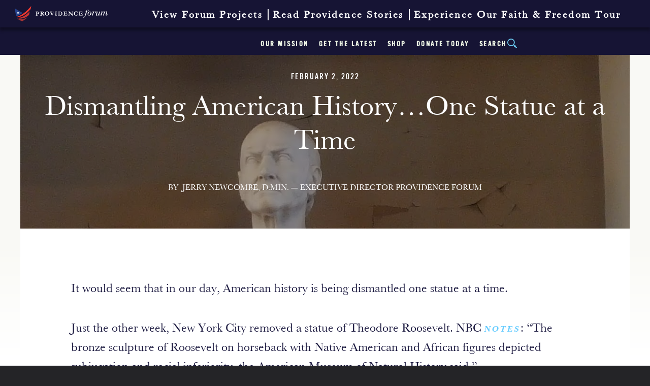

--- FILE ---
content_type: text/html; charset=UTF-8
request_url: https://providenceforum.org/blog/dismantling-american-historyone-statue-at-a-time/
body_size: 27217
content:
	
<!doctype html>
<!--[if IE 8]>
<html class="no-js ie ie8" lang="">
<![endif]-->
<!--[if IE 9]>
<html class="no-js ie ie9" lang="">
<![endif]-->
<!--[if gt IE 9]>
<html class="no-js ie ie9plus" lang="">
<![endif]-->
<html class="no-js" lang="">

<head>

    <meta http-equiv="x-ua-compatible" content="ie=edge">
    <meta charset="UTF-8">
<script type="text/javascript">
/* <![CDATA[ */
var gform;gform||(document.addEventListener("gform_main_scripts_loaded",function(){gform.scriptsLoaded=!0}),document.addEventListener("gform/theme/scripts_loaded",function(){gform.themeScriptsLoaded=!0}),window.addEventListener("DOMContentLoaded",function(){gform.domLoaded=!0}),gform={domLoaded:!1,scriptsLoaded:!1,themeScriptsLoaded:!1,isFormEditor:()=>"function"==typeof InitializeEditor,callIfLoaded:function(o){return!(!gform.domLoaded||!gform.scriptsLoaded||!gform.themeScriptsLoaded&&!gform.isFormEditor()||(gform.isFormEditor()&&console.warn("The use of gform.initializeOnLoaded() is deprecated in the form editor context and will be removed in Gravity Forms 3.1."),o(),0))},initializeOnLoaded:function(o){gform.callIfLoaded(o)||(document.addEventListener("gform_main_scripts_loaded",()=>{gform.scriptsLoaded=!0,gform.callIfLoaded(o)}),document.addEventListener("gform/theme/scripts_loaded",()=>{gform.themeScriptsLoaded=!0,gform.callIfLoaded(o)}),window.addEventListener("DOMContentLoaded",()=>{gform.domLoaded=!0,gform.callIfLoaded(o)}))},hooks:{action:{},filter:{}},addAction:function(o,r,e,t){gform.addHook("action",o,r,e,t)},addFilter:function(o,r,e,t){gform.addHook("filter",o,r,e,t)},doAction:function(o){gform.doHook("action",o,arguments)},applyFilters:function(o){return gform.doHook("filter",o,arguments)},removeAction:function(o,r){gform.removeHook("action",o,r)},removeFilter:function(o,r,e){gform.removeHook("filter",o,r,e)},addHook:function(o,r,e,t,n){null==gform.hooks[o][r]&&(gform.hooks[o][r]=[]);var d=gform.hooks[o][r];null==n&&(n=r+"_"+d.length),gform.hooks[o][r].push({tag:n,callable:e,priority:t=null==t?10:t})},doHook:function(r,o,e){var t;if(e=Array.prototype.slice.call(e,1),null!=gform.hooks[r][o]&&((o=gform.hooks[r][o]).sort(function(o,r){return o.priority-r.priority}),o.forEach(function(o){"function"!=typeof(t=o.callable)&&(t=window[t]),"action"==r?t.apply(null,e):e[0]=t.apply(null,e)})),"filter"==r)return e[0]},removeHook:function(o,r,t,n){var e;null!=gform.hooks[o][r]&&(e=(e=gform.hooks[o][r]).filter(function(o,r,e){return!!(null!=n&&n!=o.tag||null!=t&&t!=o.priority)}),gform.hooks[o][r]=e)}});
/* ]]> */
</script>


    <title>Dismantling American History…One Statue at a Time - Providence Forum</title>

    <meta name="viewport" content="width=device-width, initial-scale=1">

    <link rel="profile" href="https://gmpg.org/xfn/11" />
    <link rel="pingback" href="https://providenceforum.org/xmlrpc.php"/>

	
    <meta name='robots' content='index, follow, max-image-preview:large, max-snippet:-1, max-video-preview:-1' />
	<style>img:is([sizes="auto" i], [sizes^="auto," i]) { contain-intrinsic-size: 3000px 1500px }</style>
	
	<!-- This site is optimized with the Yoast SEO plugin v26.6 - https://yoast.com/wordpress/plugins/seo/ -->
	<link rel="canonical" href="https://providenceforum.org/blog/dismantling-american-historyone-statue-at-a-time/" />
	<meta property="og:locale" content="en_US" />
	<meta property="og:type" content="article" />
	<meta property="og:title" content="Dismantling American History…One Statue at a Time - Providence Forum" />
	<meta property="og:description" content="It would seem that in our day, American history is being dismantled one statue at a time. Just the other week, New York City removed a statue of Theodore Roosevelt. NBC notes: “The bronze sculpture of Roosevelt on horseback with Native American and African figures depicted subjugation and racial inferiority, the American Museum of Natural [&hellip;]" />
	<meta property="og:url" content="https://providenceforum.org/blog/dismantling-american-historyone-statue-at-a-time/" />
	<meta property="og:site_name" content="Providence Forum" />
	<meta property="article:publisher" content="https://www.facebook.com/providenceforum/" />
	<meta property="article:published_time" content="2022-02-02T19:37:13+00:00" />
	<meta property="article:modified_time" content="2024-03-13T05:45:03+00:00" />
	<meta name="author" content="Jerry Newcombe, D.Min. — Executive Director Providence Forum" />
	<meta name="twitter:card" content="summary_large_image" />
	<meta name="twitter:creator" content="@theprovforum" />
	<meta name="twitter:site" content="@theprovforum" />
	<meta name="twitter:label1" content="Written by" />
	<meta name="twitter:data1" content="Jerry Newcombe, D.Min. — Executive Director Providence Forum" />
	<meta name="twitter:label2" content="Est. reading time" />
	<meta name="twitter:data2" content="4 minutes" />
	<script type="application/ld+json" class="yoast-schema-graph">{"@context":"https://schema.org","@graph":[{"@type":"WebPage","@id":"https://providenceforum.org/blog/dismantling-american-historyone-statue-at-a-time/","url":"https://providenceforum.org/blog/dismantling-american-historyone-statue-at-a-time/","name":"Dismantling American History…One Statue at a Time - Providence Forum","isPartOf":{"@id":"https://providenceforum.org/#website"},"datePublished":"2022-02-02T19:37:13+00:00","dateModified":"2024-03-13T05:45:03+00:00","author":{"@id":"https://providenceforum.org/#/schema/person/d09568dab1e9c658f7cf5286714bb03a"},"breadcrumb":{"@id":"https://providenceforum.org/blog/dismantling-american-historyone-statue-at-a-time/#breadcrumb"},"inLanguage":"en-US","potentialAction":[{"@type":"ReadAction","target":["https://providenceforum.org/blog/dismantling-american-historyone-statue-at-a-time/"]}]},{"@type":"BreadcrumbList","@id":"https://providenceforum.org/blog/dismantling-american-historyone-statue-at-a-time/#breadcrumb","itemListElement":[{"@type":"ListItem","position":1,"name":"Home","item":"https://providenceforum.org/"},{"@type":"ListItem","position":2,"name":"Dismantling American History…One Statue at a Time"}]},{"@type":"WebSite","@id":"https://providenceforum.org/#website","url":"https://providenceforum.org/","name":"Providence Forum","description":"Reviving the spirit of liberty","potentialAction":[{"@type":"SearchAction","target":{"@type":"EntryPoint","urlTemplate":"https://providenceforum.org/?s={search_term_string}"},"query-input":{"@type":"PropertyValueSpecification","valueRequired":true,"valueName":"search_term_string"}}],"inLanguage":"en-US"},{"@type":"Person","@id":"https://providenceforum.org/#/schema/person/d09568dab1e9c658f7cf5286714bb03a","name":"Jerry Newcombe, D.Min. — Executive Director Providence Forum","image":{"@type":"ImageObject","inLanguage":"en-US","@id":"https://providenceforum.org/#/schema/person/image/","url":"https://secure.gravatar.com/avatar/d124ec5b59f1637dff3c1a8f97d09cd369292211ce7fba46e8d39656f3d03efb?s=96&d=mm&r=g","contentUrl":"https://secure.gravatar.com/avatar/d124ec5b59f1637dff3c1a8f97d09cd369292211ce7fba46e8d39656f3d03efb?s=96&d=mm&r=g","caption":"Jerry Newcombe, D.Min. — Executive Director Providence Forum"},"sameAs":["Jerry Newcombe"],"url":"https://providenceforum.org/blog/author/jerrynewcombe/"}]}</script>
	<!-- / Yoast SEO plugin. -->


<link rel='dns-prefetch' href='//platform-api.sharethis.com' />
<link rel="alternate" type="application/rss+xml" title="Providence Forum &raquo; Dismantling American History…One Statue at a Time Comments Feed" href="https://providenceforum.org/blog/dismantling-american-historyone-statue-at-a-time/feed/" />
<script type="text/javascript">
/* <![CDATA[ */
window._wpemojiSettings = {"baseUrl":"https:\/\/s.w.org\/images\/core\/emoji\/16.0.1\/72x72\/","ext":".png","svgUrl":"https:\/\/s.w.org\/images\/core\/emoji\/16.0.1\/svg\/","svgExt":".svg","source":{"concatemoji":"https:\/\/providenceforum.org\/wp-includes\/js\/wp-emoji-release.min.js?ver=6.8.3"}};
/*! This file is auto-generated */
!function(s,n){var o,i,e;function c(e){try{var t={supportTests:e,timestamp:(new Date).valueOf()};sessionStorage.setItem(o,JSON.stringify(t))}catch(e){}}function p(e,t,n){e.clearRect(0,0,e.canvas.width,e.canvas.height),e.fillText(t,0,0);var t=new Uint32Array(e.getImageData(0,0,e.canvas.width,e.canvas.height).data),a=(e.clearRect(0,0,e.canvas.width,e.canvas.height),e.fillText(n,0,0),new Uint32Array(e.getImageData(0,0,e.canvas.width,e.canvas.height).data));return t.every(function(e,t){return e===a[t]})}function u(e,t){e.clearRect(0,0,e.canvas.width,e.canvas.height),e.fillText(t,0,0);for(var n=e.getImageData(16,16,1,1),a=0;a<n.data.length;a++)if(0!==n.data[a])return!1;return!0}function f(e,t,n,a){switch(t){case"flag":return n(e,"\ud83c\udff3\ufe0f\u200d\u26a7\ufe0f","\ud83c\udff3\ufe0f\u200b\u26a7\ufe0f")?!1:!n(e,"\ud83c\udde8\ud83c\uddf6","\ud83c\udde8\u200b\ud83c\uddf6")&&!n(e,"\ud83c\udff4\udb40\udc67\udb40\udc62\udb40\udc65\udb40\udc6e\udb40\udc67\udb40\udc7f","\ud83c\udff4\u200b\udb40\udc67\u200b\udb40\udc62\u200b\udb40\udc65\u200b\udb40\udc6e\u200b\udb40\udc67\u200b\udb40\udc7f");case"emoji":return!a(e,"\ud83e\udedf")}return!1}function g(e,t,n,a){var r="undefined"!=typeof WorkerGlobalScope&&self instanceof WorkerGlobalScope?new OffscreenCanvas(300,150):s.createElement("canvas"),o=r.getContext("2d",{willReadFrequently:!0}),i=(o.textBaseline="top",o.font="600 32px Arial",{});return e.forEach(function(e){i[e]=t(o,e,n,a)}),i}function t(e){var t=s.createElement("script");t.src=e,t.defer=!0,s.head.appendChild(t)}"undefined"!=typeof Promise&&(o="wpEmojiSettingsSupports",i=["flag","emoji"],n.supports={everything:!0,everythingExceptFlag:!0},e=new Promise(function(e){s.addEventListener("DOMContentLoaded",e,{once:!0})}),new Promise(function(t){var n=function(){try{var e=JSON.parse(sessionStorage.getItem(o));if("object"==typeof e&&"number"==typeof e.timestamp&&(new Date).valueOf()<e.timestamp+604800&&"object"==typeof e.supportTests)return e.supportTests}catch(e){}return null}();if(!n){if("undefined"!=typeof Worker&&"undefined"!=typeof OffscreenCanvas&&"undefined"!=typeof URL&&URL.createObjectURL&&"undefined"!=typeof Blob)try{var e="postMessage("+g.toString()+"("+[JSON.stringify(i),f.toString(),p.toString(),u.toString()].join(",")+"));",a=new Blob([e],{type:"text/javascript"}),r=new Worker(URL.createObjectURL(a),{name:"wpTestEmojiSupports"});return void(r.onmessage=function(e){c(n=e.data),r.terminate(),t(n)})}catch(e){}c(n=g(i,f,p,u))}t(n)}).then(function(e){for(var t in e)n.supports[t]=e[t],n.supports.everything=n.supports.everything&&n.supports[t],"flag"!==t&&(n.supports.everythingExceptFlag=n.supports.everythingExceptFlag&&n.supports[t]);n.supports.everythingExceptFlag=n.supports.everythingExceptFlag&&!n.supports.flag,n.DOMReady=!1,n.readyCallback=function(){n.DOMReady=!0}}).then(function(){return e}).then(function(){var e;n.supports.everything||(n.readyCallback(),(e=n.source||{}).concatemoji?t(e.concatemoji):e.wpemoji&&e.twemoji&&(t(e.twemoji),t(e.wpemoji)))}))}((window,document),window._wpemojiSettings);
/* ]]> */
</script>
<link rel='stylesheet' id='gforms_reset_css-css' href='https://providenceforum.org/wp-content/plugins/gravityforms/legacy/css/formreset.min.css?ver=2.9.24' type='text/css' media='all' />
<link rel='stylesheet' id='gforms_formsmain_css-css' href='https://providenceforum.org/wp-content/plugins/gravityforms/legacy/css/formsmain.min.css?ver=2.9.24' type='text/css' media='all' />
<link rel='stylesheet' id='gforms_ready_class_css-css' href='https://providenceforum.org/wp-content/plugins/gravityforms/legacy/css/readyclass.min.css?ver=2.9.24' type='text/css' media='all' />
<link rel='stylesheet' id='gforms_browsers_css-css' href='https://providenceforum.org/wp-content/plugins/gravityforms/legacy/css/browsers.min.css?ver=2.9.24' type='text/css' media='all' />
<style id='wp-emoji-styles-inline-css' type='text/css'>

	img.wp-smiley, img.emoji {
		display: inline !important;
		border: none !important;
		box-shadow: none !important;
		height: 1em !important;
		width: 1em !important;
		margin: 0 0.07em !important;
		vertical-align: -0.1em !important;
		background: none !important;
		padding: 0 !important;
	}
</style>
<link rel='stylesheet' id='wp-block-library-css' href='https://providenceforum.org/wp-includes/css/dist/block-library/style.min.css?ver=6.8.3' type='text/css' media='all' />
<style id='classic-theme-styles-inline-css' type='text/css'>
/*! This file is auto-generated */
.wp-block-button__link{color:#fff;background-color:#32373c;border-radius:9999px;box-shadow:none;text-decoration:none;padding:calc(.667em + 2px) calc(1.333em + 2px);font-size:1.125em}.wp-block-file__button{background:#32373c;color:#fff;text-decoration:none}
</style>
<style id='global-styles-inline-css' type='text/css'>
:root{--wp--preset--aspect-ratio--square: 1;--wp--preset--aspect-ratio--4-3: 4/3;--wp--preset--aspect-ratio--3-4: 3/4;--wp--preset--aspect-ratio--3-2: 3/2;--wp--preset--aspect-ratio--2-3: 2/3;--wp--preset--aspect-ratio--16-9: 16/9;--wp--preset--aspect-ratio--9-16: 9/16;--wp--preset--color--black: #000000;--wp--preset--color--cyan-bluish-gray: #abb8c3;--wp--preset--color--white: #ffffff;--wp--preset--color--pale-pink: #f78da7;--wp--preset--color--vivid-red: #cf2e2e;--wp--preset--color--luminous-vivid-orange: #ff6900;--wp--preset--color--luminous-vivid-amber: #fcb900;--wp--preset--color--light-green-cyan: #7bdcb5;--wp--preset--color--vivid-green-cyan: #00d084;--wp--preset--color--pale-cyan-blue: #8ed1fc;--wp--preset--color--vivid-cyan-blue: #0693e3;--wp--preset--color--vivid-purple: #9b51e0;--wp--preset--gradient--vivid-cyan-blue-to-vivid-purple: linear-gradient(135deg,rgba(6,147,227,1) 0%,rgb(155,81,224) 100%);--wp--preset--gradient--light-green-cyan-to-vivid-green-cyan: linear-gradient(135deg,rgb(122,220,180) 0%,rgb(0,208,130) 100%);--wp--preset--gradient--luminous-vivid-amber-to-luminous-vivid-orange: linear-gradient(135deg,rgba(252,185,0,1) 0%,rgba(255,105,0,1) 100%);--wp--preset--gradient--luminous-vivid-orange-to-vivid-red: linear-gradient(135deg,rgba(255,105,0,1) 0%,rgb(207,46,46) 100%);--wp--preset--gradient--very-light-gray-to-cyan-bluish-gray: linear-gradient(135deg,rgb(238,238,238) 0%,rgb(169,184,195) 100%);--wp--preset--gradient--cool-to-warm-spectrum: linear-gradient(135deg,rgb(74,234,220) 0%,rgb(151,120,209) 20%,rgb(207,42,186) 40%,rgb(238,44,130) 60%,rgb(251,105,98) 80%,rgb(254,248,76) 100%);--wp--preset--gradient--blush-light-purple: linear-gradient(135deg,rgb(255,206,236) 0%,rgb(152,150,240) 100%);--wp--preset--gradient--blush-bordeaux: linear-gradient(135deg,rgb(254,205,165) 0%,rgb(254,45,45) 50%,rgb(107,0,62) 100%);--wp--preset--gradient--luminous-dusk: linear-gradient(135deg,rgb(255,203,112) 0%,rgb(199,81,192) 50%,rgb(65,88,208) 100%);--wp--preset--gradient--pale-ocean: linear-gradient(135deg,rgb(255,245,203) 0%,rgb(182,227,212) 50%,rgb(51,167,181) 100%);--wp--preset--gradient--electric-grass: linear-gradient(135deg,rgb(202,248,128) 0%,rgb(113,206,126) 100%);--wp--preset--gradient--midnight: linear-gradient(135deg,rgb(2,3,129) 0%,rgb(40,116,252) 100%);--wp--preset--font-size--small: 13px;--wp--preset--font-size--medium: 20px;--wp--preset--font-size--large: 36px;--wp--preset--font-size--x-large: 42px;--wp--preset--spacing--20: 0.44rem;--wp--preset--spacing--30: 0.67rem;--wp--preset--spacing--40: 1rem;--wp--preset--spacing--50: 1.5rem;--wp--preset--spacing--60: 2.25rem;--wp--preset--spacing--70: 3.38rem;--wp--preset--spacing--80: 5.06rem;--wp--preset--shadow--natural: 6px 6px 9px rgba(0, 0, 0, 0.2);--wp--preset--shadow--deep: 12px 12px 50px rgba(0, 0, 0, 0.4);--wp--preset--shadow--sharp: 6px 6px 0px rgba(0, 0, 0, 0.2);--wp--preset--shadow--outlined: 6px 6px 0px -3px rgba(255, 255, 255, 1), 6px 6px rgba(0, 0, 0, 1);--wp--preset--shadow--crisp: 6px 6px 0px rgba(0, 0, 0, 1);}:where(.is-layout-flex){gap: 0.5em;}:where(.is-layout-grid){gap: 0.5em;}body .is-layout-flex{display: flex;}.is-layout-flex{flex-wrap: wrap;align-items: center;}.is-layout-flex > :is(*, div){margin: 0;}body .is-layout-grid{display: grid;}.is-layout-grid > :is(*, div){margin: 0;}:where(.wp-block-columns.is-layout-flex){gap: 2em;}:where(.wp-block-columns.is-layout-grid){gap: 2em;}:where(.wp-block-post-template.is-layout-flex){gap: 1.25em;}:where(.wp-block-post-template.is-layout-grid){gap: 1.25em;}.has-black-color{color: var(--wp--preset--color--black) !important;}.has-cyan-bluish-gray-color{color: var(--wp--preset--color--cyan-bluish-gray) !important;}.has-white-color{color: var(--wp--preset--color--white) !important;}.has-pale-pink-color{color: var(--wp--preset--color--pale-pink) !important;}.has-vivid-red-color{color: var(--wp--preset--color--vivid-red) !important;}.has-luminous-vivid-orange-color{color: var(--wp--preset--color--luminous-vivid-orange) !important;}.has-luminous-vivid-amber-color{color: var(--wp--preset--color--luminous-vivid-amber) !important;}.has-light-green-cyan-color{color: var(--wp--preset--color--light-green-cyan) !important;}.has-vivid-green-cyan-color{color: var(--wp--preset--color--vivid-green-cyan) !important;}.has-pale-cyan-blue-color{color: var(--wp--preset--color--pale-cyan-blue) !important;}.has-vivid-cyan-blue-color{color: var(--wp--preset--color--vivid-cyan-blue) !important;}.has-vivid-purple-color{color: var(--wp--preset--color--vivid-purple) !important;}.has-black-background-color{background-color: var(--wp--preset--color--black) !important;}.has-cyan-bluish-gray-background-color{background-color: var(--wp--preset--color--cyan-bluish-gray) !important;}.has-white-background-color{background-color: var(--wp--preset--color--white) !important;}.has-pale-pink-background-color{background-color: var(--wp--preset--color--pale-pink) !important;}.has-vivid-red-background-color{background-color: var(--wp--preset--color--vivid-red) !important;}.has-luminous-vivid-orange-background-color{background-color: var(--wp--preset--color--luminous-vivid-orange) !important;}.has-luminous-vivid-amber-background-color{background-color: var(--wp--preset--color--luminous-vivid-amber) !important;}.has-light-green-cyan-background-color{background-color: var(--wp--preset--color--light-green-cyan) !important;}.has-vivid-green-cyan-background-color{background-color: var(--wp--preset--color--vivid-green-cyan) !important;}.has-pale-cyan-blue-background-color{background-color: var(--wp--preset--color--pale-cyan-blue) !important;}.has-vivid-cyan-blue-background-color{background-color: var(--wp--preset--color--vivid-cyan-blue) !important;}.has-vivid-purple-background-color{background-color: var(--wp--preset--color--vivid-purple) !important;}.has-black-border-color{border-color: var(--wp--preset--color--black) !important;}.has-cyan-bluish-gray-border-color{border-color: var(--wp--preset--color--cyan-bluish-gray) !important;}.has-white-border-color{border-color: var(--wp--preset--color--white) !important;}.has-pale-pink-border-color{border-color: var(--wp--preset--color--pale-pink) !important;}.has-vivid-red-border-color{border-color: var(--wp--preset--color--vivid-red) !important;}.has-luminous-vivid-orange-border-color{border-color: var(--wp--preset--color--luminous-vivid-orange) !important;}.has-luminous-vivid-amber-border-color{border-color: var(--wp--preset--color--luminous-vivid-amber) !important;}.has-light-green-cyan-border-color{border-color: var(--wp--preset--color--light-green-cyan) !important;}.has-vivid-green-cyan-border-color{border-color: var(--wp--preset--color--vivid-green-cyan) !important;}.has-pale-cyan-blue-border-color{border-color: var(--wp--preset--color--pale-cyan-blue) !important;}.has-vivid-cyan-blue-border-color{border-color: var(--wp--preset--color--vivid-cyan-blue) !important;}.has-vivid-purple-border-color{border-color: var(--wp--preset--color--vivid-purple) !important;}.has-vivid-cyan-blue-to-vivid-purple-gradient-background{background: var(--wp--preset--gradient--vivid-cyan-blue-to-vivid-purple) !important;}.has-light-green-cyan-to-vivid-green-cyan-gradient-background{background: var(--wp--preset--gradient--light-green-cyan-to-vivid-green-cyan) !important;}.has-luminous-vivid-amber-to-luminous-vivid-orange-gradient-background{background: var(--wp--preset--gradient--luminous-vivid-amber-to-luminous-vivid-orange) !important;}.has-luminous-vivid-orange-to-vivid-red-gradient-background{background: var(--wp--preset--gradient--luminous-vivid-orange-to-vivid-red) !important;}.has-very-light-gray-to-cyan-bluish-gray-gradient-background{background: var(--wp--preset--gradient--very-light-gray-to-cyan-bluish-gray) !important;}.has-cool-to-warm-spectrum-gradient-background{background: var(--wp--preset--gradient--cool-to-warm-spectrum) !important;}.has-blush-light-purple-gradient-background{background: var(--wp--preset--gradient--blush-light-purple) !important;}.has-blush-bordeaux-gradient-background{background: var(--wp--preset--gradient--blush-bordeaux) !important;}.has-luminous-dusk-gradient-background{background: var(--wp--preset--gradient--luminous-dusk) !important;}.has-pale-ocean-gradient-background{background: var(--wp--preset--gradient--pale-ocean) !important;}.has-electric-grass-gradient-background{background: var(--wp--preset--gradient--electric-grass) !important;}.has-midnight-gradient-background{background: var(--wp--preset--gradient--midnight) !important;}.has-small-font-size{font-size: var(--wp--preset--font-size--small) !important;}.has-medium-font-size{font-size: var(--wp--preset--font-size--medium) !important;}.has-large-font-size{font-size: var(--wp--preset--font-size--large) !important;}.has-x-large-font-size{font-size: var(--wp--preset--font-size--x-large) !important;}
:where(.wp-block-post-template.is-layout-flex){gap: 1.25em;}:where(.wp-block-post-template.is-layout-grid){gap: 1.25em;}
:where(.wp-block-columns.is-layout-flex){gap: 2em;}:where(.wp-block-columns.is-layout-grid){gap: 2em;}
:root :where(.wp-block-pullquote){font-size: 1.5em;line-height: 1.6;}
</style>
<link rel='stylesheet' id='mf_webfonts_3317559-css' href='https://providenceforum.org/wp-content/plugins/MyFontsWebfontsKit/MyFontsWebfontsKit.css?ver=6.8.3' type='text/css' media='all' />
<link rel='stylesheet' id='cacpro-app-push-notifications-css' href='https://providenceforum.org/wp-content/plugins/cacpro-app-push-notifications/public/css/cacpro-app-push-notifications-public.css?ver=1.0.0' type='text/css' media='all' />
<link rel='stylesheet' id='learndash_quiz_front_css-css' href='//providenceforum.org/wp-content/plugins/sfwd-lms/themes/legacy/templates/learndash_quiz_front.min.css?ver=4.10.2' type='text/css' media='all' />
<link rel='stylesheet' id='jquery-dropdown-css-css' href='//providenceforum.org/wp-content/plugins/sfwd-lms/assets/css/jquery.dropdown.min.css?ver=4.10.2' type='text/css' media='all' />
<link rel='stylesheet' id='learndash_lesson_video-css' href='//providenceforum.org/wp-content/plugins/sfwd-lms/themes/legacy/templates/learndash_lesson_video.min.css?ver=4.10.2' type='text/css' media='all' />
<link rel='stylesheet' id='mmenu_style-css' href='https://providenceforum.org/wp-content/themes/push10custom/js/plugins/jQuery.mmenu/dist/css/jquery.mmenu.all.css?ver=0.1' type='text/css' media='all' />
<link rel='stylesheet' id='main_style-css' href='https://providenceforum.org/wp-content/themes/push10custom/style.css?ver=10.10' type='text/css' media='all' />
<link rel='stylesheet' id='learndash-front-css' href='//providenceforum.org/wp-content/plugins/sfwd-lms/themes/ld30/assets/css/learndash.min.css?ver=4.10.2' type='text/css' media='all' />
<style id='has-inline-styles-inline-css' type='text/css'>
.has-social-placeholder {display: none;height: 0;width: 0;overflow: hidden;}.has-inline-text { background-color: #ffefb1; color: #000000; }.has-inline-text:hover { background-color: #fcd63c; color: #000000; }
</style>
<link rel='stylesheet' id='selectizejs-css' href='https://providenceforum.org/wp-content/themes/push10custom/js/plugins/selectizejs/css/selectize.css?ver=0.1' type='text/css' media='all' />
<script type="text/javascript" src="https://providenceforum.org/wp-includes/js/jquery/jquery.min.js?ver=3.7.1" id="jquery-core-js"></script>
<script type="text/javascript" src="https://providenceforum.org/wp-includes/js/jquery/jquery-migrate.min.js?ver=3.4.1" id="jquery-migrate-js"></script>
<script type="text/javascript" defer='defer' src="https://providenceforum.org/wp-content/plugins/gravityforms/js/jquery.json.min.js?ver=2.9.24" id="gform_json-js"></script>
<script type="text/javascript" id="gform_gravityforms-js-extra">
/* <![CDATA[ */
var gf_global = {"gf_currency_config":{"name":"U.S. Dollar","symbol_left":"$","symbol_right":"","symbol_padding":"","thousand_separator":",","decimal_separator":".","decimals":2,"code":"USD"},"base_url":"https:\/\/providenceforum.org\/wp-content\/plugins\/gravityforms","number_formats":[],"spinnerUrl":"https:\/\/providenceforum.org\/wp-content\/plugins\/gravityforms\/images\/spinner.svg","version_hash":"6ddc2de9dc58cd4828ba6dc3ac9fd0f2","strings":{"newRowAdded":"New row added.","rowRemoved":"Row removed","formSaved":"The form has been saved.  The content contains the link to return and complete the form."}};
var gform_i18n = {"datepicker":{"days":{"monday":"Mo","tuesday":"Tu","wednesday":"We","thursday":"Th","friday":"Fr","saturday":"Sa","sunday":"Su"},"months":{"january":"January","february":"February","march":"March","april":"April","may":"May","june":"June","july":"July","august":"August","september":"September","october":"October","november":"November","december":"December"},"firstDay":1,"iconText":"Select date"}};
var gf_legacy_multi = {"1":"1"};
var gform_gravityforms = {"strings":{"invalid_file_extension":"This type of file is not allowed. Must be one of the following:","delete_file":"Delete this file","in_progress":"in progress","file_exceeds_limit":"File exceeds size limit","illegal_extension":"This type of file is not allowed.","max_reached":"Maximum number of files reached","unknown_error":"There was a problem while saving the file on the server","currently_uploading":"Please wait for the uploading to complete","cancel":"Cancel","cancel_upload":"Cancel this upload","cancelled":"Cancelled","error":"Error","message":"Message"},"vars":{"images_url":"https:\/\/providenceforum.org\/wp-content\/plugins\/gravityforms\/images"}};
/* ]]> */
</script>
<script type="text/javascript" defer='defer' src="https://providenceforum.org/wp-content/plugins/gravityforms/js/gravityforms.min.js?ver=2.9.24" id="gform_gravityforms-js"></script>
<script type="text/javascript" defer='defer' src="https://providenceforum.org/wp-content/plugins/gravityforms/assets/js/dist/utils.min.js?ver=48a3755090e76a154853db28fc254681" id="gform_gravityforms_utils-js"></script>
<script type="text/javascript" src="https://providenceforum.org/wp-content/plugins/cacpro-app-push-notifications/public/js/cacpro-app-push-notifications-public.js?ver=1.0.0" id="cacpro-app-push-notifications-js"></script>
<script type="text/javascript" src="https://providenceforum.org/wp-content/themes/push10custom/js/plugins/modernizr.js?ver=6.8.3" id="modernizer-js"></script>
<script type="text/javascript" src="//platform-api.sharethis.com/js/sharethis.js#source=googleanalytics-wordpress#product=ga&amp;property=58c2f7d4a5ebfb0012b24022" id="googleanalytics-platform-sharethis-js"></script>
<link rel="https://api.w.org/" href="https://providenceforum.org/wp-json/" /><link rel="alternate" title="JSON" type="application/json" href="https://providenceforum.org/wp-json/wp/v2/posts/5801" /><link rel='shortlink' href='https://providenceforum.org/?p=5801' />
<link rel="alternate" title="oEmbed (JSON)" type="application/json+oembed" href="https://providenceforum.org/wp-json/oembed/1.0/embed?url=https%3A%2F%2Fprovidenceforum.org%2Fblog%2Fdismantling-american-historyone-statue-at-a-time%2F" />
<link rel="alternate" title="oEmbed (XML)" type="text/xml+oembed" href="https://providenceforum.org/wp-json/oembed/1.0/embed?url=https%3A%2F%2Fprovidenceforum.org%2Fblog%2Fdismantling-american-historyone-statue-at-a-time%2F&#038;format=xml" />
<script>
(function() {
	(function (i, s, o, g, r, a, m) {
		i['GoogleAnalyticsObject'] = r;
		i[r] = i[r] || function () {
				(i[r].q = i[r].q || []).push(arguments)
			}, i[r].l = 1 * new Date();
		a = s.createElement(o),
			m = s.getElementsByTagName(o)[0];
		a.async = 1;
		a.src = g;
		m.parentNode.insertBefore(a, m)
	})(window, document, 'script', 'https://google-analytics.com/analytics.js', 'ga');

	ga('create', 'UA-92302684-1', 'auto');
			ga('send', 'pageview');
	})();
</script>
<link rel="icon" href="https://providenceforum.org/wp-content/uploads/2017/02/cropped-favicon-150x150.png" sizes="32x32" />
<link rel="icon" href="https://providenceforum.org/wp-content/uploads/2017/02/cropped-favicon-300x300.png" sizes="192x192" />
<link rel="apple-touch-icon" href="https://providenceforum.org/wp-content/uploads/2017/02/cropped-favicon-300x300.png" />
<meta name="msapplication-TileImage" content="https://providenceforum.org/wp-content/uploads/2017/02/cropped-favicon-300x300.png" />
<style type='text/css'>.site-title {font-family:'BaskervOldFaceSH-Reg';} .site-description {font-family:'BaskervilleURW-Reg';} .entry-title {font-family:'BaskervilleURW-Reg';} .entry-content {font-family:'BaskervilleURW-Reg';} </style>		<style type="text/css" id="wp-custom-css">
			/*  */
.page-id-8174 #default-page-content {
    padding: 0px 0px;
    width: 100%;
    max-width: 1200px;
    margin: 0 auto;
}

.donation-container {
    display: flex;
    flex-wrap: wrap;
    max-width: 100%;
    margin: 20px 0;
    background: white;
    border-radius: 8px;
    overflow: hidden;
    box-shadow: 0 2px 10px rgba(0,0,0,0.1);
}

.donation-content {
    flex: 1;
    min-width: 300px;
    padding: 25px;
    background: #f8f9fa;
}

.donation-form {
    flex: 1;
    min-width: 300px;
    padding: 25px;
    background: white;
}

.donation-container h1 {
    color: #1a3c6e;
    font-size: 28px;
    margin: 0 0 15px 0;
    line-height: 1.3;
}

.donation-container h3 {
    color: #2c5282;
    font-size: 20px;
    margin: 0 0 15px 0;
    font-weight: 600;
}

.donation-container p {
    margin-bottom: 15px;
    line-height: 1.6;
}

.highlight-box {
    background: #fff9e6;
    padding: 15px;
    border-left: 4px solid #ecc94b;
    margin: 20px 0;
}

.organizations {
    display: flex;
    justify-content: space-between;
    margin-top: 25px;
    padding-top: 15px;
    border-top: 1px solid #e2e8f0;
}

.org-item {
    font-weight: bold;
}

.form-container {
    margin: 20px 0;
    text-align: center;
}

/* Responsive styles */
@media (max-width: 768px) {
    .donation-container {
        flex-direction: column;
    }
    
    .donation-content, .donation-form {
        padding: 20px;
    }
    
    .donation-container h1 {
        font-size: 24px;
    }
    
    .donation-container h3 {
        font-size: 18px;
    }
    
    .organizations {
        flex-direction: column;
        gap: 10px;
    }
}
.home .hustle-popup .hustle-content img
{	
	max-width:100%;
}
.wpProQuiz_questionListItem label input.wpProQuiz_questionInput[type="text"]{
   visibility: visible;
   margin-right: 0px;
	 width:100% !important;
}

/* COUNTDOWN SECTION */
.cat-banner--content-box {
/*     border: 2px solid #9fd0e4; */
    padding: 1.5rem 2rem;
    margin-top: 1.5rem;
    display: inline-block;
    text-align: center;
    color: #9fd0e4;
    font-family: "Libre Baskerville", serif;
    font-size: 1.25rem;
    background-color: rgba(0, 0, 0, 0.1); /* subtle overlay for depth */
    box-shadow: 0 0 10px rgba(0,0,0,0.2);
}

.cat-banner--content-sentence {
    margin-bottom: 1rem;
}

.cat-banner--countdown {
    font-weight: normal;
    font-size: 1.5rem;
    color: #e6f6ff;
	text-shadow: 1px 1px 2px rgba(0,0,0,0.6);

}


@media(max-width:766px){
	#site {
    background-color: #f9f9f5;
    width: 100%;
    margin: 0 auto;
    height: 100%;
    min-height: 100%;
    overflow: hidden;
    /* padding-top: 108px; */
}
	
}		</style>
			
	
							<!-- Hotjar Tracking Code for https://providenceforum.org/ -->
							<script>
								(function(h,o,t,j,a,r){
									h.hj=h.hj||function(){(h.hj.q=h.hj.q||[]).push(arguments)};
									h._hjSettings={hjid:1493511,hjsv:6};
									a=o.getElementsByTagName('head')[0];
									r=o.createElement('script');r.async=1;
									r.src=t+h._hjSettings.hjid+j+h._hjSettings.hjsv;
									a.appendChild(r);
								})(window,document,'https://static.hotjar.com/c/hotjar-','.js?sv=');
							</script>
							
							
<!-- Global site tag (gtag.js) - Google Analytics -->
<script async src="https://www.googletagmanager.com/gtag/js?id=UA-77183568-1"></script>
<script>
  window.dataLayer = window.dataLayer || [];
  function gtag(){dataLayer.push(arguments);}
  gtag('js', new Date());

  gtag('config', 'UA-77183568-1');
</script>

</head>

<body class="wp-singular post-template-default single single-post postid-5801 single-format-standard wp-theme-push10custom loading has-body">

	<!--[if lt IE 9]>
		<link rel="stylesheet" type="text/css" href="https://providenceforum.org/wp-content/themes/push10custom/css/ie8.css" />
		<div id="not-supported"><div><img src="/wp-content/login-logo.png" alt="no support"/><p>Hello, you are using a very old browser that's unsafe and not supported.<br/>Please, consider <a href="http://windows.microsoft.com/en-us/internet-explorer/download-ie" target="_blank">updating</a> your browser to a newer version, or downloading a <a href="https://www.google.com/chrome/browser/desktop/index.html" target="_blank">modern</a> browser.</p></div></div>
	<![endif]-->
	
    <div id="site" class="full-frame">
		

			<nav id="mmenu" style="display:none">
	
		<ul id="mobile-nav"><li class="menu-item menu-item-type-post_type menu-item-object-page menu-item-9"><a href="https://providenceforum.org/projects/">View Forum Projects</a></li>
<li class="menu-item menu-item-type-post_type menu-item-object-page menu-item-12"><a href="https://providenceforum.org/stories/">Read Providence Stories</a></li>
<li class="menu-item menu-item-type-post_type menu-item-object-page menu-item-17"><a href="https://providenceforum.org/tour/">Experience our Faith &#038; Freedom Tour</a></li>
<li class="menu-item menu-item-type-post_type menu-item-object-page menu-item-36"><a href="https://providenceforum.org/about-us/">Our Mission</a></li>
<li class="menu-item menu-item-type-custom menu-item-object-custom menu-item-has-children menu-item-1317"><a href="/">Get the Latest</a>
<ul class="sub-menu">
	<li class="menu-item menu-item-type-custom menu-item-object-custom menu-item-5836"><a href="/">Our Latest Thoughts</a></li>
	<li class="menu-item menu-item-type-custom menu-item-object-custom menu-item-1320"><a href="https://providenceforum.org/blog/tag/podcasts/">Podcasts</a></li>
	<li class="menu-item menu-item-type-custom menu-item-object-custom menu-item-5986"><a href="https://providenceforum.org/blog/tag/video/">Videos</a></li>
	<li class="menu-item menu-item-type-custom menu-item-object-custom menu-item-1662"><a href="https://providenceforum.org/quizzes/">Test Your Knowledge</a></li>
</ul>
</li>
<li class="menu-item menu-item-type-custom menu-item-object-custom menu-item-5267"><a target="_blank" href="https://store.djameskennedy.org/">Shop</a></li>
<li class="menu-item menu-item-type-post_type menu-item-object-page menu-item-8284"><a href="https://providenceforum.org/donate/">Donate Today</a></li>

			
		</ul>
		
	</nav>

<div class = "search-bar">
						<form role="search" method="get" class="search-form" action="/">
				            <label>
				                <span class="screen-reader-text">Search: </span>
				                    </label>
				                <input type="search" class="search-field" placeholder="Begin Typing..." value="" name="s" title="Search for:" id="s">
				        
				            <input type="submit" class="search-submit" value="GO">
	        			</form>
        			</div>

	<header id="main-header">

		<div class="header-wrap full-frame">

			<a id="main-logo" href="https://providenceforum.org">

				<img src="https://providenceforum.org/wp-content/themes/push10custom/imgs/PF-logo.tagline.svg" alt="Providence Forum Logo" class="pf-logo"/>

			</a>

			<nav class="header-nav">

				<ul id="main-nav"><li class="menu-item menu-item-type-post_type menu-item-object-page menu-item-9"><a href="https://providenceforum.org/projects/">View Forum Projects</a></li>
<li class="menu-item menu-item-type-post_type menu-item-object-page menu-item-12"><a href="https://providenceforum.org/stories/">Read Providence Stories</a></li>
<li class="menu-item menu-item-type-post_type menu-item-object-page menu-item-17"><a href="https://providenceforum.org/tour/">Experience our Faith &#038; Freedom Tour</a></li>


				</ul>

				<ul id="more-nav"><li class="menu-item menu-item-type-post_type menu-item-object-page menu-item-36"><a href="https://providenceforum.org/about-us/">Our Mission</a></li>
<li class="menu-item menu-item-type-custom menu-item-object-custom menu-item-has-children menu-item-1317"><a href="/">Get the Latest</a>
<ul class="sub-menu">
	<li class="menu-item menu-item-type-custom menu-item-object-custom menu-item-5836"><a href="/">Our Latest Thoughts</a></li>
	<li class="menu-item menu-item-type-custom menu-item-object-custom menu-item-1320"><a href="https://providenceforum.org/blog/tag/podcasts/">Podcasts</a></li>
	<li class="menu-item menu-item-type-custom menu-item-object-custom menu-item-5986"><a href="https://providenceforum.org/blog/tag/video/">Videos</a></li>
	<li class="menu-item menu-item-type-custom menu-item-object-custom menu-item-1662"><a href="https://providenceforum.org/quizzes/">Test Your Knowledge</a></li>
</ul>
</li>
<li class="menu-item menu-item-type-custom menu-item-object-custom menu-item-5267"><a target="_blank" href="https://store.djameskennedy.org/">Shop</a></li>
<li class="menu-item menu-item-type-post_type menu-item-object-page menu-item-8284"><a href="https://providenceforum.org/donate/">Donate Today</a></li>

					<li class = "search-toggle"><a>Search </a>


						

					</li>

				</ul>
					<li class = "search-toggle mobile" style="display:none;"><a>Search </a></li>
					
				<div id="mmenu-wrap" style="display:none">

					<a href="#mmenu" class="cmn-toggle-switch cmn-toggle-switch__htx mmenu-btn">

						<span>toggle menu</span>

					</a>

				</div>

			</nav>

		</div>

	</header>



	<div class="single-post-background" style="background-image:linear-gradient(
    rgba(0, 0, 0, 0.3),
    rgba(0, 0, 0, 0.3)
  ),url(https://providenceforum.org/wp-content/uploads/2022/02/20180803_115815-1.jpg)"></div>

<section class="single-post-entry">

    <div class="post-wrap frame">

       <div class="single-post-header">
                    <div class="single-post-date">February 2, 2022

                    </div>      

                <!--
                <div class="single-post-tags">
                            <a href="https://providenceforum.org/blog/tag/james-s-robbins/">James S. Robbins</a>
                            <a href="https://providenceforum.org/blog/tag/lewis-and-clark/">Lewis and Clark</a>
                            <a href="https://providenceforum.org/blog/tag/podcasts/">Podcasts</a>
                            <a href="https://providenceforum.org/blog/tag/robin-williams/">Robin Williams</a>
                            <a href="https://providenceforum.org/blog/tag/sacagawea/">Sacagawea</a>
                            <a href="https://providenceforum.org/blog/tag/statues/">statues</a>
                            <a href="https://providenceforum.org/blog/tag/theodore-roosevelt/">Theodore Roosevelt</a>
                            <a href="https://providenceforum.org/blog/tag/thomas-jefferson/">Thomas Jefferson</a>
                </div> -->       

           <h1 class="single-post-title">Dismantling American History…One Statue at a Time</h1>
                <div class="single-post-author">
                    
                    by &nbsp;Jerry Newcombe, D.Min. — Executive Director Providence Forum

                </div>
       </div>   

        <div class="single-post-content"><div class="has-social-placeholder has-content-area" data-url="https://providenceforum.org/blog/dismantling-american-historyone-statue-at-a-time/" data-title="Dismantling American History…One Statue at a Time" data-hashtags="" data-post-id="5801"></div><div class="has-social-placeholder has-content-area" data-url="https://providenceforum.org/blog/dismantling-american-historyone-statue-at-a-time/" data-title="Dismantling American History…One Statue at a Time" data-hashtags="" data-post-id="5801"></div><p>It would seem that in our day, American history is being dismantled one statue at a time.</p>
<p>Just the other week, New York City removed a statue of Theodore Roosevelt. NBC <a href="https://www.nbcnews.com/news/us-news/controversial-teddy-roosevelt-statue-removed-new-york-city-museum-rcna12813">notes</a>: “The bronze sculpture of Roosevelt on horseback with Native American and African figures depicted subjugation and racial inferiority, the American Museum of Natural History said.”</p>
<p>A friend remarked, “The idea of erasing Teddy Roosevelt from that specific museum in New York&#8212;my goodness, they just made a beloved movie about 15 years ago where Teddy Roosevelt (played by Robin Williams, no less) comes alive <em>at that very museum&#8212;</em>is utterly absurd and is the work of Stalinists and Maoists.”</p>
<p>Two months ago, NYC had <a href="https://www.washingtonpost.com/history/2021/11/23/thomas-jefferson-statue-removed-nyc-slaveowner/">removed</a> from the City Hall a statue of Thomas Jefferson because our third president had owned slaves.</p>
<p>Jefferson and slavery is a complicated subject. While he owned slaves, he did much to try and uproot the evil practice. I think he felt it was too massive to uproot in his day, but he helped <a href="https://jerrynewcombe.com/thomas-jefferson-and-slavery-by-jerry-newcombe/">work</a> toward its eventual removal.</p>
<p>Of course, he was the author of the first draft of the Declaration of Independence, which articulates a Biblical view of human equality&#8212;one incompatible with slavery.</p>
<p>As Jefferson <a href="https://www.archives.gov/founding-docs/declaration-transcript">put it</a>, “We hold these truths to be self-evident, that all men are created equal, that they are endowed by their Creator with certain unalienable Rights, that among these are Life, Liberty and the pursuit of Happiness.”</p>
<p>While Thomas Jefferson personally didn’t live up to the Biblical notions that he articulated in the Declaration, what he wrote still provides a worthy ideal to strive for&#8212;that we are created equal and have God-given rights.</p>
<p>Meanwhile, in Jefferson’s home town, Charlottesville, Virginia, the city council last year <a href="https://www.fox10phoenix.com/news/charlottesville-takes-down-lewis-clark-and-sacagawea-statue-after-confederate-removals">remove</a>d the statues of American explorers Lewis and Clark because the depiction of their Indian guide, Sacagawea, triggered many on the left as allegedly making her look obsequious.</p>
<p>Of course, Charlottesville was the place where there was an awful melee one weekend in August 2017, which left two policemen and one protester dead and 38 injured. The fight was over the threatened removal of the Robert E. Lee statute there. That particular battle over history drew blood. The statue has since been dismantled.</p>
<p>Imagine going through all the hardship of a dangerous trek for hundreds and hundreds of miles into the American wilderness, friendly and unfriendly, to see what was there.</p>
<p>Such was the case of Meriwether Lewis and William Clark&#8212;in their historic expedition in 1804-1806. The Louisiana Purchase of 1803 during Jefferson’s presidency was America’s single-largest land acquisition. Suddenly, hundreds of square miles were instantly added to the United States of America.</p>
<p>Jefferson wanted to know what was on that land west of the Mississippi River, so his administration commissioned an expedition to report what was there. Hence, the Lewis and Clark expedition. Lewis and Clark, both of whom had ties to Charlottesville’s Albemarle County, Virginia, wisely chose Native American Sacagawea (among others) as a guide to help them.</p>
<p>In 1919, when Charlottesville celebrated the unveiling of the Lewis and Clark (and Sacagawea) monument, Edwin A. Alderman, the president of the University of Virginia (founded by Jefferson a hundred years before) <a href="https://threadreaderapp.com/thread/1480630339320041487.html">remarked</a>, &#8220;They gave their youth to self-sacrifice, glory, and adventure&#8230;They were pioneers and pathfinders in a gigantic Odyssey beside which the wandering Greeks were timid and provincial.&#8221;</p>
<p>In 2018, Dr. James S. Robbins, a writer for <em>USA Today,</em> wrote the book,<em> Erasing America: Losing Our Future by Destroying Our Past, </em>warning us about our national historical revisionism.</p>
<p>In a radio segment in 2021, Robbins <a href="https://providenceforum.org/blog/podcast-with-dr-james-s-robbins-on-erasing-american-history/">told</a> me: “The things I wrote about in 2018 when the book first came out&#8212;and I was kind of speculating about some things and some worst case scenarios. But today they are part of the news. The way that what has been acceptable in terms of the campaign to eras our history has become [commonplace] over the past few years&#8212;it’s phenomenal, and it’s scary.”</p>
<p>In his book, Robbins writes, “The Founders were not fundamentally evil. Though flawed, they were great men who left a great legacy. We do not suffer the American nightmare; we live the American dream.”</p>
<p>And he adds, “For all its faults, for all its past mistakes, for all its present foibles, our country is still worth all the devotion we can muster.” Here. Here.</p>
<p>It seems like the followers of Marx are often succeeding in our day. He <a href="https://www.reporter-times.com/story/opinion/2020/09/20/column-historic-ignorance/43835813/">said</a>, “Take away a people’s roots, and they can easily be moved.”</p>
<p>Why does the battle over history matter? Because a nation that doesn&#8217;t know what it was yesterday doesn&#8217;t know what is today, nor does it know where it&#8217;s going tomorrow.</p>
<div class="has-social-placeholder has-content-area" data-url="https://providenceforum.org/blog/dismantling-american-historyone-statue-at-a-time/" data-title="Dismantling American History…One Statue at a Time" data-hashtags="" data-post-id="5801"></div>
                <div class="single-post-tags">
                            <a href="https://providenceforum.org/blog/tag/james-s-robbins/">James S. Robbins</a>
                            <a href="https://providenceforum.org/blog/tag/lewis-and-clark/">Lewis and Clark</a>
                            <a href="https://providenceforum.org/blog/tag/podcasts/">Podcasts</a>
                            <a href="https://providenceforum.org/blog/tag/robin-williams/">Robin Williams</a>
                            <a href="https://providenceforum.org/blog/tag/sacagawea/">Sacagawea</a>
                            <a href="https://providenceforum.org/blog/tag/statues/">statues</a>
                            <a href="https://providenceforum.org/blog/tag/theodore-roosevelt/">Theodore Roosevelt</a>
                            <a href="https://providenceforum.org/blog/tag/thomas-jefferson/">Thomas Jefferson</a>
                </div>
        </div>

    </div>
        <div class="comments frame">
<div id="disqus_thread"></div>

            
        </div>

        <div class="single-post-navigation">

            <a href="/posts" class="post-nav-back">Back to allPosts</a>

            <div class="prev-next-link">                    <a class="prev-post" href="https://providenceforum.org/blog/giving-thanks-for-the-source-of-our-national-greatness-by-jerry-newcombe-d-min/">
                        <span class="post-nav-title">“Giving Thanks for the Source of Our National Greatness” by Jerry Newcombe, D.Min.</span>
                        <span class="post-nav-more">« Read More</span>
                    </a>                    <a class="next-post" href="https://providenceforum.org/blog/1619-project-author-gets-historical-facts-wrong-2/">
                        <span class="post-nav-title">1619 Project Author Gets Historical Facts Wrong</span>
                        <span class="post-nav-more">Read More »</span>
                    </a>
            </div>

        </div>    

</section><section id="" class="highlight-banner">
	
	<div class="dt">

		<div class="highlight-banner-box dc">
									
			<div class="highlight-banner-box-content" data-anim="in">

				<img src="https://providenceforum.org/wp-content/uploads/2016/12/book-highlight.png" alt="">
				
				<h3 class="highlight-banner-box-header">Help Us Revive the American Spirit of Liberty!
					
				</h3>
				
				<div class="highlight-banner-box-description">The Providence Forum exists only through the interest and generous donations of our friends and partners.
					
				</div>					
					<div class="btn-group">
						<a href="https://providenceforum.org/donate/" class="btn btn-ghost-blue" target=""><span>Donate</span> to our cause.</a>
						<a href="https://store.djameskennedy.org/product-category/providence-forum/" class="btn btn-ghost-blue" target="_blank"><span>Shop</span> our resources.</a>
					</div>				
			</div>	

		</div>
	
	</div>
	
</section>

		<section id="" class="newsletter" style="background-image:url(https://providenceforum.org/wp-content/uploads/2017/05/PF-Newsletter.jpg)">
	
	<div class="overlay"></div>

	<div class="frame" data-anim="in" data-offset="-200">
		
		<div class="col">

			<h2 class="newsletter-header">Stay Informed</h2>
			
			<p class="newsletter-text">Receive the latest updates from Providence Forum, including video reports, books, and commentaries that document America’s true history as one nation under God.
 
Sign me up!</p>
		
		</div>
		
		<div class="newsletter-form">
                <div class='gf_browser_chrome gform_wrapper gform_legacy_markup_wrapper gform-theme--no-framework' data-form-theme='legacy' data-form-index='0' id='gform_wrapper_1' ><div id='gf_1' class='gform_anchor' tabindex='-1'></div><form method='post' enctype='multipart/form-data' target='gform_ajax_frame_1' id='gform_1'  action='/blog/dismantling-american-historyone-statue-at-a-time/#gf_1' data-formid='1' novalidate>
                        <div class='gform-body gform_body'><ul id='gform_fields_1' class='gform_fields top_label form_sublabel_below description_below validation_below'><li id="field_1_4" class="gfield gfield--type-honeypot gform_validation_container field_sublabel_below gfield--has-description field_description_below field_validation_below gfield_visibility_visible"  ><label class='gfield_label gform-field-label' for='input_1_4'>Name</label><div class='ginput_container'><input name='input_4' id='input_1_4' type='text' value='' autocomplete='new-password'/></div><div class='gfield_description' id='gfield_description_1_4'>This field is for validation purposes and should be left unchanged.</div></li><li id="field_1_1" class="gfield gfield--type-text gfield_contains_required field_sublabel_below gfield--no-description field_description_below field_validation_below gfield_visibility_visible"  ><label class='gfield_label gform-field-label' for='input_1_1'>First Name<span class="gfield_required"><span class="gfield_required gfield_required_asterisk">*</span></span></label><div class='ginput_container ginput_container_text'><input name='input_1' id='input_1_1' type='text' value='' class='large'   tabindex='50'  aria-required="true" aria-invalid="false"   /></div></li><li id="field_1_2" class="gfield gfield--type-text gfield_contains_required field_sublabel_below gfield--no-description field_description_below field_validation_below gfield_visibility_visible"  ><label class='gfield_label gform-field-label' for='input_1_2'>Last Name<span class="gfield_required"><span class="gfield_required gfield_required_asterisk">*</span></span></label><div class='ginput_container ginput_container_text'><input name='input_2' id='input_1_2' type='text' value='' class='large'   tabindex='51'  aria-required="true" aria-invalid="false"   /></div></li><li id="field_1_3" class="gfield gfield--type-email gfield_contains_required field_sublabel_below gfield--no-description field_description_below field_validation_below gfield_visibility_visible"  ><label class='gfield_label gform-field-label' for='input_1_3'>Email Address<span class="gfield_required"><span class="gfield_required gfield_required_asterisk">*</span></span></label><div class='ginput_container ginput_container_email'>
                            <input name='input_3' id='input_1_3' type='email' value='' class='large' tabindex='52'   aria-required="true" aria-invalid="false"  />
                        </div></li></ul></div>
        <div class='gform-footer gform_footer top_label'> <input type='submit' id='gform_submit_button_1' class='gform_button button' onclick='gform.submission.handleButtonClick(this);' data-submission-type='submit' value='Submit' tabindex='53' /> <input type='hidden' name='gform_ajax' value='form_id=1&amp;title=&amp;description=&amp;tabindex=50&amp;theme=legacy&amp;styles=[]&amp;hash=dfdcb6ef3afa605fa40ba1a58929d856' />
            <input type='hidden' class='gform_hidden' name='gform_submission_method' data-js='gform_submission_method_1' value='iframe' />
            <input type='hidden' class='gform_hidden' name='gform_theme' data-js='gform_theme_1' id='gform_theme_1' value='legacy' />
            <input type='hidden' class='gform_hidden' name='gform_style_settings' data-js='gform_style_settings_1' id='gform_style_settings_1' value='[]' />
            <input type='hidden' class='gform_hidden' name='is_submit_1' value='1' />
            <input type='hidden' class='gform_hidden' name='gform_submit' value='1' />
            
            <input type='hidden' class='gform_hidden' name='gform_unique_id' value='' />
            <input type='hidden' class='gform_hidden' name='state_1' value='WyJbXSIsImZhMTM3M2VmYjFkNWMyYmQ5ODAwMWFkMmM4YTQ0MjkzIl0=' />
            <input type='hidden' autocomplete='off' class='gform_hidden' name='gform_target_page_number_1' id='gform_target_page_number_1' value='0' />
            <input type='hidden' autocomplete='off' class='gform_hidden' name='gform_source_page_number_1' id='gform_source_page_number_1' value='1' />
            <input type='hidden' name='gform_field_values' value='' />
            
        </div>
                        </form>
                        </div>
		                <iframe style='display:none;width:0px;height:0px;' src='about:blank' name='gform_ajax_frame_1' id='gform_ajax_frame_1' title='This iframe contains the logic required to handle Ajax powered Gravity Forms.'></iframe>
		                <script type="text/javascript">
/* <![CDATA[ */
 gform.initializeOnLoaded( function() {gformInitSpinner( 1, 'https://providenceforum.org/wp-content/plugins/gravityforms/images/spinner.svg', true );jQuery('#gform_ajax_frame_1').on('load',function(){var contents = jQuery(this).contents().find('*').html();var is_postback = contents.indexOf('GF_AJAX_POSTBACK') >= 0;if(!is_postback){return;}var form_content = jQuery(this).contents().find('#gform_wrapper_1');var is_confirmation = jQuery(this).contents().find('#gform_confirmation_wrapper_1').length > 0;var is_redirect = contents.indexOf('gformRedirect(){') >= 0;var is_form = form_content.length > 0 && ! is_redirect && ! is_confirmation;var mt = parseInt(jQuery('html').css('margin-top'), 10) + parseInt(jQuery('body').css('margin-top'), 10) + 100;if(is_form){jQuery('#gform_wrapper_1').html(form_content.html());if(form_content.hasClass('gform_validation_error')){jQuery('#gform_wrapper_1').addClass('gform_validation_error');} else {jQuery('#gform_wrapper_1').removeClass('gform_validation_error');}setTimeout( function() { /* delay the scroll by 50 milliseconds to fix a bug in chrome */ jQuery(document).scrollTop(jQuery('#gform_wrapper_1').offset().top - mt); }, 50 );if(window['gformInitDatepicker']) {gformInitDatepicker();}if(window['gformInitPriceFields']) {gformInitPriceFields();}var current_page = jQuery('#gform_source_page_number_1').val();gformInitSpinner( 1, 'https://providenceforum.org/wp-content/plugins/gravityforms/images/spinner.svg', true );jQuery(document).trigger('gform_page_loaded', [1, current_page]);window['gf_submitting_1'] = false;}else if(!is_redirect){var confirmation_content = jQuery(this).contents().find('.GF_AJAX_POSTBACK').html();if(!confirmation_content){confirmation_content = contents;}jQuery('#gform_wrapper_1').replaceWith(confirmation_content);jQuery(document).scrollTop(jQuery('#gf_1').offset().top - mt);jQuery(document).trigger('gform_confirmation_loaded', [1]);window['gf_submitting_1'] = false;wp.a11y.speak(jQuery('#gform_confirmation_message_1').text());}else{jQuery('#gform_1').append(contents);if(window['gformRedirect']) {gformRedirect();}}jQuery(document).trigger("gform_pre_post_render", [{ formId: "1", currentPage: "current_page", abort: function() { this.preventDefault(); } }]);        if (event && event.defaultPrevented) {                return;        }        const gformWrapperDiv = document.getElementById( "gform_wrapper_1" );        if ( gformWrapperDiv ) {            const visibilitySpan = document.createElement( "span" );            visibilitySpan.id = "gform_visibility_test_1";            gformWrapperDiv.insertAdjacentElement( "afterend", visibilitySpan );        }        const visibilityTestDiv = document.getElementById( "gform_visibility_test_1" );        let postRenderFired = false;        function triggerPostRender() {            if ( postRenderFired ) {                return;            }            postRenderFired = true;            gform.core.triggerPostRenderEvents( 1, current_page );            if ( visibilityTestDiv ) {                visibilityTestDiv.parentNode.removeChild( visibilityTestDiv );            }        }        function debounce( func, wait, immediate ) {            var timeout;            return function() {                var context = this, args = arguments;                var later = function() {                    timeout = null;                    if ( !immediate ) func.apply( context, args );                };                var callNow = immediate && !timeout;                clearTimeout( timeout );                timeout = setTimeout( later, wait );                if ( callNow ) func.apply( context, args );            };        }        const debouncedTriggerPostRender = debounce( function() {            triggerPostRender();        }, 200 );        if ( visibilityTestDiv && visibilityTestDiv.offsetParent === null ) {            const observer = new MutationObserver( ( mutations ) => {                mutations.forEach( ( mutation ) => {                    if ( mutation.type === 'attributes' && visibilityTestDiv.offsetParent !== null ) {                        debouncedTriggerPostRender();                        observer.disconnect();                    }                });            });            observer.observe( document.body, {                attributes: true,                childList: false,                subtree: true,                attributeFilter: [ 'style', 'class' ],            });        } else {            triggerPostRender();        }    } );} ); 
/* ]]> */
</script>

		
		</div>

		
	</div>
	
</section>	<footer id="main-footer">
		
		<div class="frame">
			
			<div class="footer-blocks">
				
				<div id="footer-logo">
					
					<a href="https://providenceforum.org"><img src="https://providenceforum.org/wp-content/themes/push10custom/imgs/PF-footer-logo.svg" alt="" width="313" height"35"/></a>
					
				</div>
				
				<nav id="footer-nav" class="footer-block">

					<ul>

						<li>

							<span class="menu-title">Explore</span>

							<ul class="sub-menu"><li class="menu-item menu-item-type-post_type menu-item-object-page menu-item-home menu-item-has-children menu-item-34"><a href="https://providenceforum.org/home/">Explore</a>
<ul class="sub-menu">
	<li class="menu-item menu-item-type-post_type menu-item-object-page menu-item-8"><a href="https://providenceforum.org/projects/">Providence Forum Projects</a></li>
	<li class="menu-item menu-item-type-post_type menu-item-object-page menu-item-13"><a href="https://providenceforum.org/stories/">Stories of Providence</a></li>
	<li class="menu-item menu-item-type-post_type menu-item-object-page menu-item-16"><a href="https://providenceforum.org/tour/">Faith &#038; Freedom Tour</a></li>
	<li class="menu-item menu-item-type-post_type menu-item-object-page menu-item-195"><a href="https://providenceforum.org/sitemap/">Our Sitemap</a></li>
</ul>
</li>
<li class="menu-item menu-item-type-post_type menu-item-object-page menu-item-has-children menu-item-30"><a href="https://providenceforum.org/about-us/">About Us</a>
<ul class="sub-menu">
	<li class="menu-item menu-item-type-post_type menu-item-object-page menu-item-33"><a href="https://providenceforum.org/about-us/">Read Our Mission</a></li>
	<li class="menu-item menu-item-type-post_type menu-item-object-page menu-item-8282"><a href="https://providenceforum.org/donate/">Donate</a></li>
	<li class="menu-item menu-item-type-custom menu-item-object-custom menu-item-5268"><a href="https://store.djameskennedy.org/category-s/1837.htm">Visit our Shop</a></li>
</ul>
</li>

									
							</ul>
							
						</li>

						<li>

							<span class="menu-title">About Us</span>

							<ul class="sub-menu"><li class="menu-item menu-item-type-post_type menu-item-object-page menu-item-40"><a href="https://providenceforum.org/about-us/">Read Our Mission</a></li>
<li class="menu-item menu-item-type-post_type menu-item-object-page menu-item-8283"><a href="https://providenceforum.org/donate/">Donate</a></li>
<li class="menu-item menu-item-type-custom menu-item-object-custom menu-item-5269"><a href="https://store.djameskennedy.org/category-s/1837.htm">Visit our Shop</a></li>

									
							</ul>

							<ul id="util-nav">							
								
								<div class="networks">									
										<a href="https://twitter.com/theprovforum" class="social-link" target="_blank"><svg class="twitter" xmlns="http://www.w3.org/2000/svg" viewBox="0 0 41.9 34.1" enable-background="new 0 0 41.9 34.1"><path class="bg" d="M41.9 4c-1.5.7-3.2 1.1-4.9 1.4 1.8-1.1 3.1-2.7 3.8-4.8-1.7 1-3.5 1.7-5.5 2.1-1.6-1.7-3.8-2.7-6.3-2.7-4.7 0-8.6 3.9-8.6 8.6 0 .7.1 1.3.2 2-7.1-.4-13.5-3.8-17.7-9-.7 1.2-1.1 2.7-1.1 4.3 0 3 1.5 5.6 3.8 7.2-1.4 0-2.7-.4-3.9-1.1v.1c0 4.2 3 7.6 6.9 8.4-.7.2-1.5.3-2.3.3-.6 0-1.1-.1-1.6-.2 1.1 3.4 4.3 5.9 8 6-2.9 2.3-6.7 3.7-10.7 3.7-.7 0-1.4 0-2.1-.1 3.8 2.4 8.3 3.9 13.2 3.9 15.9 0 24.5-13.1 24.5-24.5v-1.1c1.7-1.2 3.2-2.7 4.3-4.5"/></svg></a>									
										<a href="https://www.facebook.com/The-Providence-Forum-125884267495706/" class="social-link" target="_blank"><svg class="facebook" xmlns="http://www.w3.org/2000/svg" viewBox="0 0 21.1 43.8" enable-background="new 0 0 21.1 43.8"><path class="bg" d="M0 14.5h4.5v-4.4c0-1.9 0-4.9 1.5-6.8 1.5-2 3.5-3.3 7-3.3 5.7 0 8.1.8 8.1.8l-1.1 6.7s-1.9-.5-3.6-.5c-1.8 0-3.4.6-3.4 2.4v5.1h7.2l-.5 6.5h-6.7v22.8h-8.5v-22.8h-4.5v-6.5z"/></svg></a>									
								</div>
								
							</ul>							
							
						</li>						

					</ul>
					
				</nav>
			
				<div id="footer-info" class="footer-block">

					<div class="footer-contact"><p>PO Box 11786<br />
Fort Lauderdale, FL 33308<br />
Phone: 800-210-8176<br />
<a href="https://providenceforum.org/get-involved/">Get Involved</a></p>


					</div>

					<div class="footer-npo-text"><p>The Providence Forum is a 501(c)(3) nonprofit organization, whose mission is to preserve, defend and advance the faith and values consistent with those of our nation&#8217;s founding. The work of The Providence Forum would not be possible without the generous support of you, our friends and partners.<br />
<strong>Copyright © 2026 Providence Forum – All Rights Reserved</strong></p>


					</div>

				</div>

			</div>
			
		</div>
		
	</footer>

	<div id="search-bar">

		<div class="search-box">
			
			<form action="" method="get">

				<input type="text" name="s" id="s" placeholder="Search for..." class="search" data-swplive="true"/>

			</form>

		</div>

	</div>
	
</div>



        <link rel='stylesheet' id='highlight-and-share-css' href='https://providenceforum.org/wp-content/plugins/highlight-and-share/dist/has-themes.css?ver=5.3.5' type='text/css' media='all' />
<script type="speculationrules">
{"prefetch":[{"source":"document","where":{"and":[{"href_matches":"\/*"},{"not":{"href_matches":["\/wp-*.php","\/wp-admin\/*","\/wp-content\/uploads\/*","\/wp-content\/*","\/wp-content\/plugins\/*","\/wp-content\/themes\/push10custom\/*","\/*\\?(.+)"]}},{"not":{"selector_matches":"a[rel~=\"nofollow\"]"}},{"not":{"selector_matches":".no-prefetch, .no-prefetch a"}}]},"eagerness":"conservative"}]}
</script>
<div id="has-highlight-and-share"><div class="highlight-and-share-wrapper theme-default orientation-horizontal show-has-labels">		<style>
			.highlight-and-share-wrapper div.has-tooltip:hover:after {
				background-color: #000000 !important;
				color: #FFFFFF !important;
			}
		</style>
		<div class="has_twitter has-tooltip" style="display: none;" data-type="twitter" data-tooltip="Share on X"><a href="https://x.com/intent/tweet?via=%username%&url=%url%&text=%prefix%%text%%suffix%&hashtags=%hashtags%" target="_blank" rel="nofollow"><svg class="has-icon"><use xlink:href="#has-twitter-icon"></use></svg><span class="has-text">&nbsp;Share This</span></a></div><div class="has_facebook has-tooltip" style="display: none;" data-type="facebook" data-tooltip="Share on Facebook"><a href="https://www.facebook.com/sharer/sharer.php?u=%url%&t=%title%" target="_blank" rel="nofollow"><svg class="has-icon"><use xlink:href="#has-facebook-icon"></use></svg><span class="has-text">&nbsp;Facebook</span></a></div></div><!-- #highlight-and-share-wrapper --></div><!-- #has-highlight-and-share -->		<svg width="0" height="0" class="hidden" style="display: none;">
			<symbol aria-hidden="true" data-prefix="fas" data-icon="twitter" xmlns="http://www.w3.org/2000/svg" viewBox="0 0 24 24" id="has-twitter-icon">
				<g><path fill="currentColor" d="M18.244 2.25h3.308l-7.227 8.26 8.502 11.24H16.17l-5.214-6.817L4.99 21.75H1.68l7.73-8.835L1.254 2.25H8.08l4.713 6.231zm-1.161 17.52h1.833L7.084 4.126H5.117z"></path></g>
			</symbol>
			<symbol aria-hidden="true" data-prefix="fas" data-icon="facebook" xmlns="http://www.w3.org/2000/svg" viewBox="0 0 320 512" id="has-facebook-icon">
				<path fill="currentColor" d="M279.14 288l14.22-92.66h-88.91v-60.13c0-25.35 12.42-50.06 52.24-50.06h40.42V6.26S260.43 0 225.36 0c-73.22 0-121.08 44.38-121.08 124.72v70.62H22.89V288h81.39v224h100.17V288z"></path>
			</symbol>
			<symbol aria-hidden="true" data-prefix="fas" data-icon="at" xmlns="http://www.w3.org/2000/svg" viewBox="0 0 512 512" id="has-email-icon">
				<path fill="currentColor" d="M256 8C118.941 8 8 118.919 8 256c0 137.059 110.919 248 248 248 48.154 0 95.342-14.14 135.408-40.223 12.005-7.815 14.625-24.288 5.552-35.372l-10.177-12.433c-7.671-9.371-21.179-11.667-31.373-5.129C325.92 429.757 291.314 440 256 440c-101.458 0-184-82.542-184-184S154.542 72 256 72c100.139 0 184 57.619 184 160 0 38.786-21.093 79.742-58.17 83.693-17.349-.454-16.91-12.857-13.476-30.024l23.433-121.11C394.653 149.75 383.308 136 368.225 136h-44.981a13.518 13.518 0 0 0-13.432 11.993l-.01.092c-14.697-17.901-40.448-21.775-59.971-21.775-74.58 0-137.831 62.234-137.831 151.46 0 65.303 36.785 105.87 96 105.87 26.984 0 57.369-15.637 74.991-38.333 9.522 34.104 40.613 34.103 70.71 34.103C462.609 379.41 504 307.798 504 232 504 95.653 394.023 8 256 8zm-21.68 304.43c-22.249 0-36.07-15.623-36.07-40.771 0-44.993 30.779-72.729 58.63-72.729 22.292 0 35.601 15.241 35.601 40.77 0 45.061-33.875 72.73-58.161 72.73z"></path>
			</symbol>
			<symbol aria-hidden="true" data-prefix="fas" data-icon="linkedin" xmlns="http://www.w3.org/2000/svg" viewBox="0 0 448 512" id="has-linkedin-icon">
				<path fill="currentColor" d="M100.28 448H7.4V148.9h92.88zM53.79 108.1C24.09 108.1 0 83.5 0 53.8a53.79 53.79 0 0 1 107.58 0c0 29.7-24.1 54.3-53.79 54.3zM447.9 448h-92.68V302.4c0-34.7-.7-79.2-48.29-79.2-48.29 0-55.69 37.7-55.69 76.7V448h-92.78V148.9h89.08v40.8h1.3c12.4-23.5 42.69-48.3 87.88-48.3 94 0 111.28 61.9 111.28 142.3V448z"></path>
			</symbol>
			<symbol aria-hidden="true" data-prefix="fas" data-icon="xing" xmlns="http://www.w3.org/2000/svg" viewBox="0 0 384 512" id="has-xing-icon">
				<path fill="currentColor" d="M162.7 210c-1.8 3.3-25.2 44.4-70.1 123.5-4.9 8.3-10.8 12.5-17.7 12.5H9.8c-7.7 0-12.1-7.5-8.5-14.4l69-121.3c.2 0 .2-.1 0-.3l-43.9-75.6c-4.3-7.8.3-14.1 8.5-14.1H100c7.3 0 13.3 4.1 18 12.2l44.7 77.5zM382.6 46.1l-144 253v.3L330.2 466c3.9 7.1.2 14.1-8.5 14.1h-65.2c-7.6 0-13.6-4-18-12.2l-92.4-168.5c3.3-5.8 51.5-90.8 144.8-255.2 4.6-8.1 10.4-12.2 17.5-12.2h65.7c8 0 12.3 6.7 8.5 14.1z"></path>
			</symbol>
			<symbol aria-hidden="true" data-prefix="fas" data-icon="whatsapp" xmlns="http://www.w3.org/2000/svg" viewBox="0 0 448 512" id="has-whatsapp-icon">
				<path fill="currentColor" d="M380.9 97.1C339 55.1 283.2 32 223.9 32c-122.4 0-222 99.6-222 222 0 39.1 10.2 77.3 29.6 111L0 480l117.7-30.9c32.4 17.7 68.9 27 106.1 27h.1c122.3 0 224.1-99.6 224.1-222 0-59.3-25.2-115-67.1-157zm-157 341.6c-33.2 0-65.7-8.9-94-25.7l-6.7-4-69.8 18.3L72 359.2l-4.4-7c-18.5-29.4-28.2-63.3-28.2-98.2 0-101.7 82.8-184.5 184.6-184.5 49.3 0 95.6 19.2 130.4 54.1 34.8 34.9 56.2 81.2 56.1 130.5 0 101.8-84.9 184.6-186.6 184.6zm101.2-138.2c-5.5-2.8-32.8-16.2-37.9-18-5.1-1.9-8.8-2.8-12.5 2.8-3.7 5.6-14.3 18-17.6 21.8-3.2 3.7-6.5 4.2-12 1.4-32.6-16.3-54-29.1-75.5-66-5.7-9.8 5.7-9.1 16.3-30.3 1.8-3.7.9-6.9-.5-9.7-1.4-2.8-12.5-30.1-17.1-41.2-4.5-10.8-9.1-9.3-12.5-9.5-3.2-.2-6.9-.2-10.6-.2-3.7 0-9.7 1.4-14.8 6.9-5.1 5.6-19.4 19-19.4 46.3 0 27.3 19.9 53.7 22.6 57.4 2.8 3.7 39.1 59.7 94.8 83.8 35.2 15.2 49 16.5 66.6 13.9 10.7-1.6 32.8-13.4 37.4-26.4 4.6-13 4.6-24.1 3.2-26.4-1.3-2.5-5-3.9-10.5-6.6z"></path>
			</symbol>
			<symbol aria-hidden="true" data-prefix="fas" data-icon="copy" xmlns="http://www.w3.org/2000/svg" viewBox="0 0 448 512" id="has-copy-icon">
				<path fill="currentColor" d="M320 448v40c0 13.255-10.745 24-24 24H24c-13.255 0-24-10.745-24-24V120c0-13.255 10.745-24 24-24h72v296c0 30.879 25.121 56 56 56h168zm0-344V0H152c-13.255 0-24 10.745-24 24v368c0 13.255 10.745 24 24 24h272c13.255 0 24-10.745 24-24V128H344c-13.2 0-24-10.8-24-24zm120.971-31.029L375.029 7.029A24 24 0 0 0 358.059 0H352v96h96v-6.059a24 24 0 0 0-7.029-16.97z"></path>
			</symbol>
			<symbol aria-hidden="true" data-prefix="fas" data-icon="share" xmlns="http://www.w3.org/2000/svg" viewBox="0 0 448 512" id="has-share-icon">
				<path fill="currentColor" d="M352 320c-22.608 0-43.387 7.819-59.79 20.895l-102.486-64.054a96.551 96.551 0 0 0 0-41.683l102.486-64.054C308.613 184.181 329.392 192 352 192c53.019 0 96-42.981 96-96S405.019 0 352 0s-96 42.981-96 96c0 7.158.79 14.13 2.276 20.841L155.79 180.895C139.387 167.819 118.608 160 96 160c-53.019 0-96 42.981-96 96s42.981 96 96 96c22.608 0 43.387-7.819 59.79-20.895l102.486 64.054A96.301 96.301 0 0 0 256 416c0 53.019 42.981 96 96 96s96-42.981 96-96-42.981-96-96-96z"></path>
			</symbol>
			<symbol aria-hidden="true" data-prefix="fab" data-icon="reddit" xmlns="http://www.w3.org/2000/svg" viewBox="0 0 512 512" id="has-reddit-icon">
				<path fill="currentColor" d="M440.3 203.5c-15 0-28.2 6.2-37.9 15.9-35.7-24.7-83.8-40.6-137.1-42.3L293 52.3l88.2 19.8c0 21.6 17.6 39.2 39.2 39.2 22 0 39.7-18.1 39.7-39.7s-17.6-39.7-39.7-39.7c-15.4 0-28.7 9.3-35.3 22l-97.4-21.6c-4.9-1.3-9.7 2.2-11 7.1L246.3 177c-52.9 2.2-100.5 18.1-136.3 42.8-9.7-10.1-23.4-16.3-38.4-16.3-55.6 0-73.8 74.6-22.9 100.1-1.8 7.9-2.6 16.3-2.6 24.7 0 83.8 94.4 151.7 210.3 151.7 116.4 0 210.8-67.9 210.8-151.7 0-8.4-.9-17.2-3.1-25.1 49.9-25.6 31.5-99.7-23.8-99.7zM129.4 308.9c0-22 17.6-39.7 39.7-39.7 21.6 0 39.2 17.6 39.2 39.7 0 21.6-17.6 39.2-39.2 39.2-22 .1-39.7-17.6-39.7-39.2zm214.3 93.5c-36.4 36.4-139.1 36.4-175.5 0-4-3.5-4-9.7 0-13.7 3.5-3.5 9.7-3.5 13.2 0 27.8 28.5 120 29 149 0 3.5-3.5 9.7-3.5 13.2 0 4.1 4 4.1 10.2.1 13.7zm-.8-54.2c-21.6 0-39.2-17.6-39.2-39.2 0-22 17.6-39.7 39.2-39.7 22 0 39.7 17.6 39.7 39.7-.1 21.5-17.7 39.2-39.7 39.2z"></path>
			</symbol>
			<symbol aria-hidden="true" data-prefix="fab" data-icon="telegram" xmlns="http://www.w3.org/2000/svg" viewBox="0 0 448 512" id="has-telegram-icon">
				<path fill="currentColor" d="M446.7 98.6l-67.6 318.8c-5.1 22.5-18.4 28.1-37.3 17.5l-103-75.9-49.7 47.8c-5.5 5.5-10.1 10.1-20.7 10.1l7.4-104.9 190.9-172.5c8.3-7.4-1.8-11.5-12.9-4.1L117.8 284 16.2 252.2c-22.1-6.9-22.5-22.1 4.6-32.7L418.2 66.4c18.4-6.9 34.5 4.1 28.5 32.2z"></path>
			</symbol>
			<symbol aria-hidden="true" data-prefix="fab" data-icon="signal" xmlns="http://www.w3.org/2000/svg" viewBox="0 0 256 256" id="has-signal-icon">
				<g>
					<path d="M97.2800192,3.739673 L100.160021,15.3787704 C88.8306631,18.1647705 77.9879854,22.6484879 68.0000023,28.6777391 L61.8399988,18.3985363 C72.8467373,11.7537029 84.7951803,6.81153332 97.2800192,3.739673 Z M158.720055,3.739673 L155.840053,15.3787704 C167.169411,18.1647705 178.012089,22.6484879 188.000072,28.6777391 L194.200075,18.3985363 C183.180932,11.7499974 171.218739,6.80771878 158.720055,3.739673 L158.720055,3.739673 Z M18.3999736,61.8351679 C11.7546212,72.8410466 6.81206547,84.7885562 3.73996516,97.2724198 L15.3799719,100.152197 C18.1661896,88.8237238 22.6502573,77.981893 28.6799796,67.9946902 L18.3999736,61.8351679 Z M11.9999699,127.990038 C11.9961044,122.172725 12.4306685,116.363392 13.2999707,110.611385 L1.43996383,108.811525 C-0.479938607,121.525138 -0.479938607,134.454937 1.43996383,147.168551 L13.2999707,145.36869 C12.4306685,139.616684 11.9961044,133.807351 11.9999699,127.990038 L11.9999699,127.990038 Z M194.160075,237.581539 L188.000072,227.302336 C178.024494,233.327885 167.195565,237.811494 155.880053,240.601305 L158.760055,252.240403 C171.231048,249.164732 183.165742,244.222671 194.160075,237.581539 L194.160075,237.581539 Z M244.000104,127.990038 C244.00397,133.807351 243.569406,139.616684 242.700103,145.36869 L254.56011,147.168551 C256.480013,134.454937 256.480013,121.525138 254.56011,108.811525 L242.700103,110.611385 C243.569406,116.363392 244.00397,122.172725 244.000104,127.990038 Z M252.260109,158.707656 L240.620102,155.827879 C237.833884,167.156352 233.349817,177.998183 227.320094,187.985385 L237.6001,194.184905 C244.249159,183.166622 249.191823,171.205364 252.260109,158.707656 L252.260109,158.707656 Z M145.380047,242.701142 C133.858209,244.43447 122.141865,244.43447 110.620027,242.701142 L108.820026,254.560223 C121.534632,256.479975 134.465442,256.479975 147.180048,254.560223 L145.380047,242.701142 Z M221.380091,196.804701 C214.461479,206.174141 206.175877,214.452354 196.800077,221.362797 L203.920081,231.022048 C214.262958,223.418011 223.404944,214.303705 231.040097,203.984145 L221.380091,196.804701 Z M196.800077,34.6172785 C206.177345,41.5338058 214.463023,49.8188367 221.380091,59.1953726 L231.040097,51.9959309 C223.429284,41.6822474 214.31457,32.5682452 204.000081,24.9580276 L196.800077,34.6172785 Z M34.619983,59.1953726 C41.5370506,49.8188367 49.8227288,41.5338058 59.1999972,34.6172785 L51.9999931,24.9580276 C41.6855038,32.5682452 32.5707896,41.6822474 24.9599774,51.9959309 L34.619983,59.1953726 Z M237.6001,61.8351679 L227.320094,67.9946902 C233.346114,77.969489 237.830073,88.7975718 240.620102,100.1122 L252.260109,97.2324229 C249.184198,84.7624043 244.241751,72.8286423 237.6001,61.8351679 L237.6001,61.8351679 Z M110.620027,13.2989317 C122.141865,11.5656035 133.858209,11.5656035 145.380047,13.2989317 L147.180048,1.43985134 C134.465442,-0.479901112 121.534632,-0.479901112 108.820026,1.43985134 L110.620027,13.2989317 Z M40.7799866,234.201801 L15.9999722,239.981353 L21.7799756,215.203275 L10.0999688,212.463487 L4.3199655,237.241566 C3.3734444,241.28318 4.58320332,245.526897 7.51859925,248.462064 C10.4539952,251.39723 14.6980441,252.606895 18.7399738,251.660448 L43.4999881,245.980888 L40.7799866,234.201801 Z M12.5999703,201.764317 L24.279977,204.484106 L28.2799793,187.305438 C22.4496684,177.507146 18.1025197,166.899584 15.3799719,155.827879 L3.73996516,158.707656 C6.34937618,169.311891 10.3154147,179.535405 15.539972,189.125297 L12.5999703,201.764317 Z M68.6000027,227.762301 L51.4199927,231.761991 L54.1399943,243.441085 L66.7800016,240.501313 C76.3706428,245.725462 86.5949557,249.691191 97.2000192,252.300398 L100.080021,240.6613 C89.0307035,237.906432 78.4495684,233.532789 68.6800027,227.682307 L68.6000027,227.762301 Z M128.000037,23.9980665 C90.1565244,24.0177003 55.3105242,44.590631 37.01511,77.715217 C18.7196958,110.839803 19.8628631,151.287212 39.9999861,183.325747 L29.9999803,225.982439 L72.660005,215.983214 C110.077932,239.548522 158.307237,236.876754 192.892851,209.322653 C227.478464,181.768552 240.856271,135.358391 226.242944,93.6248278 C211.629616,51.8912646 172.221191,23.9617202 128.000037,23.9980665 Z" fill="currentColor"></path>
				</g>
			</symbol>
			<symbol aria-hidden="true" data-prefix="ok" data-icon="logo" xmlns="http://www.w3.org/2000/svg" viewBox="0 0 512 512" id="has-ok-icon">
				<g>
					<path fill="currentColor" d="M357.1,324.5c-24.1,15.3-57.2,21.4-79.1,23.6l18.4,18.1l67,67c24.5,25.1-15.4,64.4-40.2,40.2c-16.8-17-41.4-41.6-67-67.3
						l-67,67.2c-24.8,24.2-64.7-15.5-39.9-40.2c17-17,41.4-41.6,67-67l18.1-18.1c-21.6-2.3-55.3-8-79.6-23.6
						c-28.6-18.5-41.2-29.3-30.1-51.8c6.5-12.8,24.3-23.6,48-5c0,0,31.9,25.4,83.4,25.4s83.4-25.4,83.4-25.4c23.6-18.5,41.4-7.8,48,5
						C398.3,295.1,385.7,305.9,357.1,324.5L357.1,324.5z M142,145c0-63,51.2-114,114-114s114,51,114,114c0,62.7-51.2,113.7-114,113.7
						S142,207.7,142,145L142,145z M200,145c0,30.8,25.1,56,56,56s56-25.1,56-56c0-31.1-25.1-56.2-56-56.2S200,113.9,200,145z"/>
				</g>
			</symbol>
			<symbol aria-hidden="true" data-prefix="vk" data-icon="logo" xmlns="http://www.w3.org/2000/svg" viewBox="0 0 700 700" id="has-vk-icon">
				<g
					style="fill:none;fill-rule:evenodd"
					transform="translate(0,664)"
				>
					<path fill="currentColor" d="m 1073.3513,-606.40537 h 196.278 c 179.2103,0 221.8795,42.66915 221.8795,221.8795 v 196.27799 c 0,179.2103512 -42.6692,221.879451 -221.8795,221.879451 h -196.278 c -179.21038,0 -221.87951,-42.6691298 -221.87951,-221.879451 v -196.27801 c 0,-179.21035 42.66913,-221.87946 221.87951,-221.87948 z" />
					<path fill="currentColor" d="m 1375.0576,-393.98425 c 2.9513,-9.7072 0,-16.85429 -14.1342,-16.85429 h -46.6693 c -11.8763,0 -17.3521,6.16927 -20.3212,12.97854 0,0 -23.7347,56.82106 -57.3544,93.74763 -10.8806,10.66728 -15.8232,14.08081 -21.7613,14.08081 -2.969,0 -7.2715,-3.39577 -7.2715,-13.12075 v -90.83194 c 0,-11.66288 -3.4491,-16.85429 -13.3341,-16.85429 h -73.3553 c -7.4138,0 -11.8763,5.40476 -11.8763,10.54286 0,11.0406 16.8188,13.60078 18.5433,44.67814 v 67.52388 c 0,14.80973 -2.7202,17.49433 -8.6583,17.49433 -15.8231,0 -54.3143,-57.08773 -77.16,-122.40705 -4.4447,-12.71185 -8.9427,-17.83214 -20.8723,-17.83214 h -46.68718 c -13.3341,0 -16.0009,6.16925 -16.0009,12.97852 0,12.12515 15.8232,72.35973 73.69318,152.02656 38.58,54.40315 92.8942,83.89819 142.3726,83.89819 29.6729,0 33.3353,-6.54262 33.3353,-17.83216 v -41.12238 c 0,-13.10297 2.809,-15.71646 12.214,-15.71646 6.9338,0 18.7922,3.41353 46.4916,29.63728 31.6463,31.09512 36.8555,45.03372 54.6698,45.03372 h 46.6694 c 13.3341,0 20.0189,-6.54262 16.1787,-19.46781 -4.2313,-12.88962 -19.3433,-31.57515 -39.38,-53.74532 -10.8807,-12.62294 -27.2016,-26.22375 -32.1441,-33.03302 -6.9338,-8.72941 -4.9603,-12.62294 0,-20.39227 0,0 56.8566,-78.68897 62.7947,-105.41058 z" />
					<path fill="currentColor" d="m 567.69877,-429.06912 c 3.15618,-10.38133 0,-18.0247 -15.11579,-18.0247 h -49.91013 c -12.70096,0 -18.55706,6.59763 -21.73232,13.87977 0,0 -25.38286,60.76685 -61.33724,100.25768 -11.63627,11.40806 -16.92197,15.05863 -23.27242,15.05863 -3.17519,0 -7.77644,-3.63156 -7.77644,-14.0319 v -97.13948 c 0,-12.47278 -3.68869,-18.0247 -14.26014,-18.0247 h -78.44923 c -7.92857,0 -12.70097,5.78005 -12.70097,11.27491 0,11.80736 17.98666,14.54527 19.83094,47.78071 v 72.21293 c 0,15.83815 -2.9091,18.70918 -9.25948,18.70918 -16.92197,0 -58.08598,-61.05206 -82.51817,-130.90731 -4.75337,-13.59458 -9.56381,-19.07042 -22.32175,-19.07042 h -49.92915 c -14.26014,0 -17.11213,6.59763 -17.11213,13.87977 0,12.96714 16.92197,77.38454 78.81059,162.58363 41.25909,58.18101 99.34506,89.72424 152.25931,89.72424 31.73343,0 35.65018,-6.99691 35.65018,-19.07043 v -43.978 c 0,-14.01288 3.00405,-16.80786 13.0622,-16.80786 7.41521,0 20.09716,3.65057 49.71998,31.69536 33.84387,33.25443 39.41486,48.16093 58.46622,48.16093 h 49.91026 c 14.26,0 21.40913,-6.99691 17.30216,-20.81966 -4.5252,-13.78473 -20.68653,-33.76783 -42.11468,-57.47752 -11.63621,-13.49953 -29.09043,-28.04479 -34.37631,-35.32694 -7.41508,-9.33557 -5.30458,-13.4995 0,-21.80835 0,0 60.80491,-84.15334 67.15549,-112.73048 z" />
				</g>
			</symbol>
			<symbol aria-hidden="true" data-prefix="fab" data-icon="tumblr" xmlns="http://www.w3.org/2000/svg" viewBox="0 0 320 512" id="has-tumblr"><path fill="currentColor" d="M309.8 480.3c-13.6 14.5-50 31.7-97.4 31.7-120.8 0-147-88.8-147-140.6v-144H17.9c-5.5 0-10-4.5-10-10v-68c0-7.2 4.5-13.6 11.3-16 62-21.8 81.5-76 84.3-117.1.8-11 6.5-16.3 16.1-16.3h70.9c5.5 0 10 4.5 10 10v115.2h83c5.5 0 10 4.4 10 9.9v81.7c0 5.5-4.5 10-10 10h-83.4V360c0 34.2 23.7 53.6 68 35.8 4.8-1.9 9-3.2 12.7-2.2 3.5.9 5.8 3.4 7.4 7.9l22 64.3c1.8 5 3.3 10.6-.4 14.5z"></path></symbol>
			<symbol aria-hidden="true" data-prefix="fab" data-icon="share" xmlns="http://www.w3.org/2000/svg" viewBox="0 0 512 512" id="has-webshare-icon"><path fill="currentColor" d="M512 208L320 384H288V288H208c-61.9 0-112 50.1-112 112c0 48 32 80 32 80s-128-48-128-176c0-97.2 78.8-176 176-176H288V32h32L512 208z"/></symbol>
			<symbol aria-hidden="true" data-prefix="fab" data-icon="x" xmlns="http://www.w3.org/2000/svg" viewBox="0 0 320 512" id="has-x"><path fill="currentColor" d="M309.8 480.3c-13.6 14.5-50 31.7-97.4 31.7-120.8 0-147-88.8-147-140.6v-144H17.9c-5.5 0-10-4.5-10-10v-68c0-7.2 4.5-13.6 11.3-16 62-21.8 81.5-76 84.3-117.1.8-11 6.5-16.3 16.1-16.3h70.9c5.5 0 10 4.5 10 10v115.2h83c5.5 0 10 4.4 10 9.9v81.7c0 5.5-4.5 10-10 10h-83.4V360c0 34.2 23.7 53.6 68 35.8 4.8-1.9 9-3.2 12.7-2.2 3.5.9 5.8 3.4 7.4 7.9l22 64.3c1.8 5 3.3 10.6-.4 14.5z"></path></symbol>
			<symbol aria-hidden="true" data-prefix="fab" data-icon="mastodon" xmlns="http://www.w3.org/2000/svg" viewBox="0 0 448 512" id="has-mastodon"><path fill="currentColor" d="M433 179.1c0-97.2-63.7-125.7-63.7-125.7-62.5-28.7-228.6-28.4-290.5 0 0 0-63.7 28.5-63.7 125.7 0 115.7-6.6 259.4 105.6 289.1 40.5 10.7 75.3 13 103.3 11.4 50.8-2.8 79.3-18.1 79.3-18.1l-1.7-36.9s-36.3 11.4-77.1 10.1c-40.4-1.4-83-4.4-89.6-54a102.5 102.5 0 0 1 -.9-13.9c85.6 20.9 158.7 9.1 178.8 6.7 56.1-6.7 105-41.3 111.2-72.9 9.8-49.8 9-121.5 9-121.5zm-75.1 125.2h-46.6v-114.2c0-49.7-64-51.6-64 6.9v62.5h-46.3V197c0-58.5-64-56.6-64-6.9v114.2H90.2c0-122.1-5.2-147.9 18.4-175 25.9-28.9 79.8-30.8 103.8 6.1l11.6 19.5 11.6-19.5c24.1-37.1 78.1-34.8 103.8-6.1 23.7 27.3 18.4 53 18.4 175z"/></symbol>
			<symbol aria-hidden="true" data-prefix="fab" data-icon="threads" xmlns="http://www.w3.org/2000/svg" viewBox="0 0 448 512" id="has-threads">
				<path fill="currentColor" d="M331.5 235.7c2.2 .9 4.2 1.9 6.3 2.8c29.2 14.1 50.6 35.2 61.8 61.4c15.7 36.5 17.2 95.8-30.3 143.2c-36.2 36.2-80.3 52.5-142.6 53h-.3c-70.2-.5-124.1-24.1-160.4-70.2c-32.3-41-48.9-98.1-49.5-169.6V256v-.2C17 184.3 33.6 127.2 65.9 86.2C102.2 40.1 156.2 16.5 226.4 16h.3c70.3 .5 124.9 24 162.3 69.9c18.4 22.7 32 50 40.6 81.7l-40.4 10.8c-7.1-25.8-17.8-47.8-32.2-65.4c-29.2-35.8-73-54.2-130.5-54.6c-57 .5-100.1 18.8-128.2 54.4C72.1 146.1 58.5 194.3 58 256c.5 61.7 14.1 109.9 40.3 143.3c28 35.6 71.2 53.9 128.2 54.4c51.4-.4 85.4-12.6 113.7-40.9c32.3-32.2 31.7-71.8 21.4-95.9c-6.1-14.2-17.1-26-31.9-34.9c-3.7 26.9-11.8 48.3-24.7 64.8c-17.1 21.8-41.4 33.6-72.7 35.3c-23.6 1.3-46.3-4.4-63.9-16c-20.8-13.8-33-34.8-34.3-59.3c-2.5-48.3 35.7-83 95.2-86.4c21.1-1.2 40.9-.3 59.2 2.8c-2.4-14.8-7.3-26.6-14.6-35.2c-10-11.7-25.6-17.7-46.2-17.8H227c-16.6 0-39 4.6-53.3 26.3l-34.4-23.6c19.2-29.1 50.3-45.1 87.8-45.1h.8c62.6 .4 99.9 39.5 103.7 107.7l-.2 .2zm-156 68.8c1.3 25.1 28.4 36.8 54.6 35.3c25.6-1.4 54.6-11.4 59.5-73.2c-13.2-2.9-27.8-4.4-43.4-4.4c-4.8 0-9.6 .1-14.4 .4c-42.9 2.4-57.2 23.2-56.2 41.8l-.1 .1z"/>
			</symbol>
			<symbol aria-hidden="true" data-prefix="fab" data-icon="bluesky" xmlns="http://www.w3.org/2000/svg" viewBox="0 0 576 512" id="has-bluesky">
				<path fill="currentColor" d="M407.8 294.7c-3.3-.4-6.7-.8-10-1.3c3.4 .4 6.7 .9 10 1.3zM288 227.1C261.9 176.4 190.9 81.9 124.9 35.3C61.6-9.4 37.5-1.7 21.6 5.5C3.3 13.8 0 41.9 0 58.4S9.1 194 15 213.9c19.5 65.7 89.1 87.9 153.2 80.7c3.3-.5 6.6-.9 10-1.4c-3.3 .5-6.6 1-10 1.4C74.3 308.6-9.1 342.8 100.3 464.5C220.6 589.1 265.1 437.8 288 361.1c22.9 76.7 49.2 222.5 185.6 103.4c102.4-103.4 28.1-156-65.8-169.9c-3.3-.4-6.7-.8-10-1.3c3.4 .4 6.7 .9 10 1.3c64.1 7.1 133.6-15.1 153.2-80.7C566.9 194 576 75 576 58.4s-3.3-44.7-21.6-52.9c-15.8-7.1-40-14.9-103.2 29.8C385.1 81.9 314.1 176.4 288 227.1z"/>
			</symbol>
			<symbol aria-hidden="true" data-prefix="fab" data-icon="bluesky" xmlns="http://www.w3.org/2000/svg" viewBox="0 0 384 512" id="has-pinterest">
				<path fill="currentColor" d="M204 6.5C101.4 6.5 0 74.9 0 185.6 0 256 39.6 296 63.6 296c9.9 0 15.6-27.6 15.6-35.4 0-9.3-23.7-29.1-23.7-67.8 0-80.4 61.2-137.4 140.4-137.4 68.1 0 118.5 38.7 118.5 109.8 0 53.1-21.3 152.7-90.3 152.7-24.9 0-46.2-18-46.2-43.8 0-37.8 26.4-74.4 26.4-113.4 0-66.2-93.9-54.2-93.9 25.8 0 16.8 2.1 35.4 9.6 50.7-13.8 59.4-42 147.9-42 209.1 0 18.9 2.7 37.5 4.5 56.4 3.4 3.8 1.7 3.4 6.9 1.5 50.4-69 48.6-82.5 71.4-172.8 12.3 23.4 44.1 36 69.3 36 106.2 0 153.9-103.5 153.9-196.8C384 71.3 298.2 6.5 204 6.5z"/>
			</symbol>
		</svg>
		<div id="has-mastodon-prompt" aria-hidden="true" style="display: none">
			<h3>Share on Mastodon</h3>
			<div class="mastodon-input-prompt">
				<form class="has-mastodon-form">
					<label><span class="has-mastodon-label">Enter your Mastodon instance URL (optional)</span><input type="text" placeholder="https://mastodon.social" tabindex="0" /></label>
					
					<button id="has-mastodon-submit" tabindex="0" class="button button-primary">Share</button>
				</form>
			</div>
		</div>
		<script type="text/javascript" src="https://providenceforum.org/wp-includes/js/dist/dom-ready.min.js?ver=f77871ff7694fffea381" id="wp-dom-ready-js"></script>
<script type="text/javascript" src="https://providenceforum.org/wp-includes/js/dist/hooks.min.js?ver=4d63a3d491d11ffd8ac6" id="wp-hooks-js"></script>
<script type="text/javascript" src="https://providenceforum.org/wp-includes/js/dist/i18n.min.js?ver=5e580eb46a90c2b997e6" id="wp-i18n-js"></script>
<script type="text/javascript" id="wp-i18n-js-after">
/* <![CDATA[ */
wp.i18n.setLocaleData( { 'text direction\u0004ltr': [ 'ltr' ] } );
/* ]]> */
</script>
<script type="text/javascript" src="https://providenceforum.org/wp-includes/js/dist/a11y.min.js?ver=3156534cc54473497e14" id="wp-a11y-js"></script>
<script type="text/javascript" defer='defer' src="https://providenceforum.org/wp-content/plugins/gravityforms/assets/js/dist/vendor-theme.min.js?ver=8673c9a2ff188de55f9073009ba56f5e" id="gform_gravityforms_theme_vendors-js"></script>
<script type="text/javascript" id="gform_gravityforms_theme-js-extra">
/* <![CDATA[ */
var gform_theme_config = {"common":{"form":{"honeypot":{"version_hash":"6ddc2de9dc58cd4828ba6dc3ac9fd0f2"},"ajax":{"ajaxurl":"https:\/\/providenceforum.org\/wp-admin\/admin-ajax.php","ajax_submission_nonce":"f5659f7f70","i18n":{"step_announcement":"Step %1$s of %2$s, %3$s","unknown_error":"There was an unknown error processing your request. Please try again."}}}},"hmr_dev":"","public_path":"https:\/\/providenceforum.org\/wp-content\/plugins\/gravityforms\/assets\/js\/dist\/","config_nonce":"cd8d21c929"};
/* ]]> */
</script>
<script type="text/javascript" defer='defer' src="https://providenceforum.org/wp-content/plugins/gravityforms/assets/js/dist/scripts-theme.min.js?ver=1546762cd067873f438f559b1e819128" id="gform_gravityforms_theme-js"></script>
<script type="text/javascript" id="disqus_count-js-extra">
/* <![CDATA[ */
var countVars = {"disqusShortname":"providenceforum"};
/* ]]> */
</script>
<script type="text/javascript" src="https://providenceforum.org/wp-content/plugins/disqus-comment-system/public/js/comment_count.js?ver=3.1.3" id="disqus_count-js"></script>
<script type="text/javascript" id="disqus_embed-js-extra">
/* <![CDATA[ */
var embedVars = {"disqusConfig":{"integration":"wordpress 3.1.3 6.8.3"},"disqusIdentifier":"5801 https:\/\/providenceforum.org\/?p=5801","disqusShortname":"providenceforum","disqusTitle":"Dismantling American History\u2026One Statue at a Time","disqusUrl":"https:\/\/providenceforum.org\/blog\/dismantling-american-historyone-statue-at-a-time\/","postId":"5801"};
/* ]]> */
</script>
<script type="text/javascript" src="https://providenceforum.org/wp-content/plugins/disqus-comment-system/public/js/comment_embed.js?ver=3.1.3" id="disqus_embed-js"></script>
<script type="text/javascript" src="https://providenceforum.org/wp-content/themes/push10custom/js/plugins/jQuery.mmenu/dist/js/jquery.mmenu.min.js?ver=6.8.3" id="mmenu-js"></script>
<script type="text/javascript" src="https://providenceforum.org/wp-content/themes/push10custom/js/plugins/greensock-js/src/minified/TweenMax.min.js?ver=6.8.3" id="greensock-js"></script>
<script type="text/javascript" src="https://providenceforum.org/wp-content/themes/push10custom/js/plugins/greensock-js/src/minified/plugins/ScrollToPlugin.min.js?ver=6.8.3" id="greensock-scrollToPlugin-js"></script>
<script type="text/javascript" src="https://providenceforum.org/wp-content/themes/push10custom/js/plugins/scrollmagic/minified/ScrollMagic.min.js?ver=6.8.3" id="scrollmagic-js"></script>
<script type="text/javascript" src="https://providenceforum.org/wp-content/themes/push10custom/js/plugins/scrollmagic/minified/plugins/animation.gsap.min.js?ver=6.8.3" id="scrollmagic-gsap-js"></script>
<script type="text/javascript" src="https://providenceforum.org/wp-content/themes/push10custom/js/plugins/scrollmagic/minified/plugins/debug.addIndicators.min.js?ver=6.8.3" id="scrollmagic-debug-js"></script>
<script type="text/javascript" src="https://providenceforum.org/wp-content/themes/push10custom/js/plugins/scrollmagic/minified/plugins/jquery.ScrollMagic.min.js?ver=6.8.3" id="scrollmagic-jquery-js"></script>
<script type="text/javascript" src="https://providenceforum.org/wp-content/themes/push10custom/js/plugins/wimpy/wimpy.js?ver=6.8.3" id="wimpy-js"></script>
<script type="text/javascript" src="https://providenceforum.org/wp-content/themes/push10custom/js/main.js?ver=1.0.1" id="main-js"></script>
<script type="text/javascript" src="https://providenceforum.org/wp-content/themes/push10custom/js/anim.js?v=0.1&amp;ver=6.8.3" id="animations-js"></script>
<script type="text/javascript" id="learndash-front-js-extra">
/* <![CDATA[ */
var ldVars = {"postID":"5801","videoReqMsg":"You must watch the video before accessing this content","ajaxurl":"https:\/\/providenceforum.org\/wp-admin\/admin-ajax.php"};
/* ]]> */
</script>
<script type="text/javascript" src="//providenceforum.org/wp-content/plugins/sfwd-lms/themes/ld30/assets/js/learndash.js?ver=4.10.2" id="learndash-front-js"></script>
<script type="text/javascript" id="highlight-and-share-js-extra">
/* <![CDATA[ */
var highlight_and_share = {"show_facebook":"1","show_twitter":"1","show_linkedin":"","show_ok":"","show_vk":"","show_email":"","show_xing":"","show_copy":"","show_whatsapp":"","show_telegram":"","show_mastodon":"","show_threads":"","show_bluesky":"","twitter_username":"","enable_webshare_inline_highlight":"","enable_webshare_click_to_share":"","content_legacy_mode":"","mobile":"","content":".has-content-area,.has-excerpt-area","tweet_text":"Tweet","facebook_text":"Share","linkedin_text":"LinkedIn","ok_text":"Odnoklassniki","vk_text":"VKontakte","mastodon_text":"Mastodon","threads_text":"Threads","bluesky_text":"Bluesky","whatsapp_text":"WhatsApp","xing_text":"Xing","copy_text":"Copy","email_text":"E-mail","webshare_text":"Share","prefix":"","suffix":"","inline_highlight_tooltips_enabled":"","inline_highlight_tooltips_text":"","enable_webshare_image_only":""};
/* ]]> */
</script>
<script type="text/javascript" src="https://providenceforum.org/wp-content/plugins/highlight-and-share/dist/highlight-and-share.js?ver=5.3.5" id="highlight-and-share-js"></script>
<script type="text/javascript" id="singlejs-js-extra">
/* <![CDATA[ */
var settings = {"path":"https:\/\/providenceforum.org\/wp-content\/themes\/push10custom"};
/* ]]> */
</script>
<script type="text/javascript" src="https://providenceforum.org/wp-content/themes/push10custom/js/single.js?id=v0&amp;ver=6.8.3" id="singlejs-js"></script>
<script type="text/javascript" src="https://providenceforum.org/wp-content/themes/push10custom/js/plugins/selectizejs/js/standalone/selectize.min.js?ver=6.8.3" id="selectizejs-js"></script>
<script type="text/javascript" src="https://providenceforum.org/wp-content/themes/push10custom/js/newsletter.js?ver=6.8.3" id="newsletter-js"></script>
<script type="text/javascript">
/* <![CDATA[ */
 gform.initializeOnLoaded( function() { jQuery(document).on('gform_post_render', function(event, formId, currentPage){if(formId == 1) {				gform.utils.addAsyncFilter('gform/submission/pre_submission', async (data) => {
				    const input = document.createElement('input');
				    input.type = 'hidden';
				    input.name = 'gf_zero_spam_key';
				    input.value = 'sCrFhOJJlXRAxf69ClegyKYTnbOy3Wo8rgl6QmnUvDLVpQrwsmBmR5doN3Rgw4QD';
				    input.setAttribute('autocomplete', 'new-password');
				    data.form.appendChild(input);
				
				    return data;
				});} } );jQuery(document).on('gform_post_conditional_logic', function(event, formId, fields, isInit){} ) } ); 
/* ]]> */
</script>
<script type="text/javascript">
/* <![CDATA[ */
 gform.initializeOnLoaded( function() {jQuery(document).trigger("gform_pre_post_render", [{ formId: "1", currentPage: "1", abort: function() { this.preventDefault(); } }]);        if (event && event.defaultPrevented) {                return;        }        const gformWrapperDiv = document.getElementById( "gform_wrapper_1" );        if ( gformWrapperDiv ) {            const visibilitySpan = document.createElement( "span" );            visibilitySpan.id = "gform_visibility_test_1";            gformWrapperDiv.insertAdjacentElement( "afterend", visibilitySpan );        }        const visibilityTestDiv = document.getElementById( "gform_visibility_test_1" );        let postRenderFired = false;        function triggerPostRender() {            if ( postRenderFired ) {                return;            }            postRenderFired = true;            gform.core.triggerPostRenderEvents( 1, 1 );            if ( visibilityTestDiv ) {                visibilityTestDiv.parentNode.removeChild( visibilityTestDiv );            }        }        function debounce( func, wait, immediate ) {            var timeout;            return function() {                var context = this, args = arguments;                var later = function() {                    timeout = null;                    if ( !immediate ) func.apply( context, args );                };                var callNow = immediate && !timeout;                clearTimeout( timeout );                timeout = setTimeout( later, wait );                if ( callNow ) func.apply( context, args );            };        }        const debouncedTriggerPostRender = debounce( function() {            triggerPostRender();        }, 200 );        if ( visibilityTestDiv && visibilityTestDiv.offsetParent === null ) {            const observer = new MutationObserver( ( mutations ) => {                mutations.forEach( ( mutation ) => {                    if ( mutation.type === 'attributes' && visibilityTestDiv.offsetParent !== null ) {                        debouncedTriggerPostRender();                        observer.disconnect();                    }                });            });            observer.observe( document.body, {                attributes: true,                childList: false,                subtree: true,                attributeFilter: [ 'style', 'class' ],            });        } else {            triggerPostRender();        }    } ); 
/* ]]> */
</script>
    </body>
</html>
